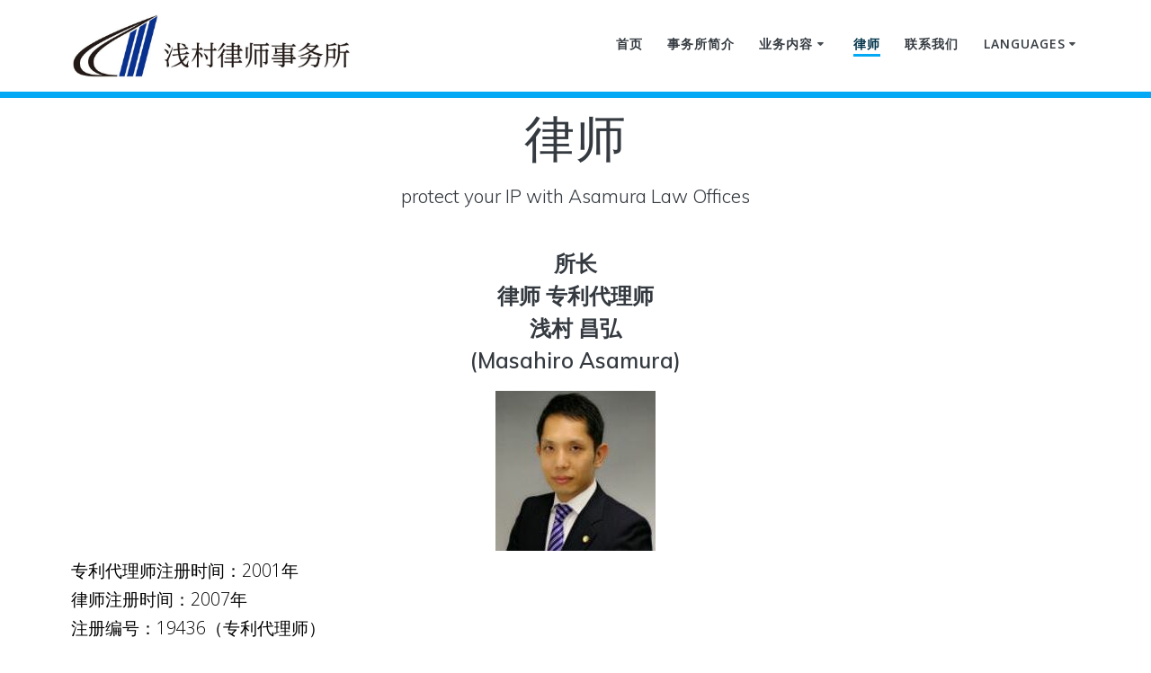

--- FILE ---
content_type: text/html; charset=UTF-8
request_url: https://www.asamuralaw.jp/cn/lawyers/
body_size: 21779
content:
<!DOCTYPE html>
<html lang="ja">
<head>
    <meta charset="UTF-8">
    <meta name="viewport" content="width=device-width, initial-scale=1">
    <link rel="profile" href="https://gmpg.org/xfn/11">

	    <script>
        (function (exports, d) {
            var _isReady = false,
                _event,
                _fns = [];

            function onReady(event) {
                d.removeEventListener("DOMContentLoaded", onReady);
                _isReady = true;
                _event = event;
                _fns.forEach(function (_fn) {
                    var fn = _fn[0],
                        context = _fn[1];
                    fn.call(context || exports, window.jQuery);
                });
            }

            function onReadyIe(event) {
                if (d.readyState === "complete") {
                    d.detachEvent("onreadystatechange", onReadyIe);
                    _isReady = true;
                    _event = event;
                    _fns.forEach(function (_fn) {
                        var fn = _fn[0],
                            context = _fn[1];
                        fn.call(context || exports, event);
                    });
                }
            }

            d.addEventListener && d.addEventListener("DOMContentLoaded", onReady) ||
            d.attachEvent && d.attachEvent("onreadystatechange", onReadyIe);

            function domReady(fn, context) {
                if (_isReady) {
                    fn.call(context, _event);
                }

                _fns.push([fn, context]);
            }

            exports.mesmerizeDomReady = domReady;
        })(window, document);
    </script>
	<title>律师 &#8211; ASAMURA LAW OFFICES</title>
<meta name='robots' content='max-image-preview:large' />
<link rel='dns-prefetch' href='//fonts.googleapis.com' />
<link rel='dns-prefetch' href='//s.w.org' />
<link rel="alternate" type="application/rss+xml" title="ASAMURA LAW OFFICES &raquo; フィード" href="https://www.asamuralaw.jp/cn/feed/" />
<link rel="alternate" type="application/rss+xml" title="ASAMURA LAW OFFICES &raquo; コメントフィード" href="https://www.asamuralaw.jp/cn/comments/feed/" />
<script type="text/javascript">
window._wpemojiSettings = {"baseUrl":"https:\/\/s.w.org\/images\/core\/emoji\/14.0.0\/72x72\/","ext":".png","svgUrl":"https:\/\/s.w.org\/images\/core\/emoji\/14.0.0\/svg\/","svgExt":".svg","source":{"concatemoji":"https:\/\/www.asamuralaw.jp\/cn\/wp-includes\/js\/wp-emoji-release.min.js?ver=6.0.11"}};
/*! This file is auto-generated */
!function(e,a,t){var n,r,o,i=a.createElement("canvas"),p=i.getContext&&i.getContext("2d");function s(e,t){var a=String.fromCharCode,e=(p.clearRect(0,0,i.width,i.height),p.fillText(a.apply(this,e),0,0),i.toDataURL());return p.clearRect(0,0,i.width,i.height),p.fillText(a.apply(this,t),0,0),e===i.toDataURL()}function c(e){var t=a.createElement("script");t.src=e,t.defer=t.type="text/javascript",a.getElementsByTagName("head")[0].appendChild(t)}for(o=Array("flag","emoji"),t.supports={everything:!0,everythingExceptFlag:!0},r=0;r<o.length;r++)t.supports[o[r]]=function(e){if(!p||!p.fillText)return!1;switch(p.textBaseline="top",p.font="600 32px Arial",e){case"flag":return s([127987,65039,8205,9895,65039],[127987,65039,8203,9895,65039])?!1:!s([55356,56826,55356,56819],[55356,56826,8203,55356,56819])&&!s([55356,57332,56128,56423,56128,56418,56128,56421,56128,56430,56128,56423,56128,56447],[55356,57332,8203,56128,56423,8203,56128,56418,8203,56128,56421,8203,56128,56430,8203,56128,56423,8203,56128,56447]);case"emoji":return!s([129777,127995,8205,129778,127999],[129777,127995,8203,129778,127999])}return!1}(o[r]),t.supports.everything=t.supports.everything&&t.supports[o[r]],"flag"!==o[r]&&(t.supports.everythingExceptFlag=t.supports.everythingExceptFlag&&t.supports[o[r]]);t.supports.everythingExceptFlag=t.supports.everythingExceptFlag&&!t.supports.flag,t.DOMReady=!1,t.readyCallback=function(){t.DOMReady=!0},t.supports.everything||(n=function(){t.readyCallback()},a.addEventListener?(a.addEventListener("DOMContentLoaded",n,!1),e.addEventListener("load",n,!1)):(e.attachEvent("onload",n),a.attachEvent("onreadystatechange",function(){"complete"===a.readyState&&t.readyCallback()})),(e=t.source||{}).concatemoji?c(e.concatemoji):e.wpemoji&&e.twemoji&&(c(e.twemoji),c(e.wpemoji)))}(window,document,window._wpemojiSettings);
</script>
<style type="text/css">
img.wp-smiley,
img.emoji {
	display: inline !important;
	border: none !important;
	box-shadow: none !important;
	height: 1em !important;
	width: 1em !important;
	margin: 0 0.07em !important;
	vertical-align: -0.1em !important;
	background: none !important;
	padding: 0 !important;
}
</style>
	<link rel='stylesheet' id='companion-bundle-css'  href="" data-href='https://www.asamuralaw.jp/cn/wp-content/plugins/mesmerize-companion/theme-data/mesmerize/assets/css/companion.bundle.min.css?ver=1.6.168' type='text/css' media='all' />
<link rel='stylesheet' id='wp-block-library-css'  href='https://www.asamuralaw.jp/cn/wp-includes/css/dist/block-library/style.min.css?ver=6.0.11' type='text/css' media='all' />
<style id='global-styles-inline-css' type='text/css'>
body{--wp--preset--color--black: #000000;--wp--preset--color--cyan-bluish-gray: #abb8c3;--wp--preset--color--white: #ffffff;--wp--preset--color--pale-pink: #f78da7;--wp--preset--color--vivid-red: #cf2e2e;--wp--preset--color--luminous-vivid-orange: #ff6900;--wp--preset--color--luminous-vivid-amber: #fcb900;--wp--preset--color--light-green-cyan: #7bdcb5;--wp--preset--color--vivid-green-cyan: #00d084;--wp--preset--color--pale-cyan-blue: #8ed1fc;--wp--preset--color--vivid-cyan-blue: #0693e3;--wp--preset--color--vivid-purple: #9b51e0;--wp--preset--gradient--vivid-cyan-blue-to-vivid-purple: linear-gradient(135deg,rgba(6,147,227,1) 0%,rgb(155,81,224) 100%);--wp--preset--gradient--light-green-cyan-to-vivid-green-cyan: linear-gradient(135deg,rgb(122,220,180) 0%,rgb(0,208,130) 100%);--wp--preset--gradient--luminous-vivid-amber-to-luminous-vivid-orange: linear-gradient(135deg,rgba(252,185,0,1) 0%,rgba(255,105,0,1) 100%);--wp--preset--gradient--luminous-vivid-orange-to-vivid-red: linear-gradient(135deg,rgba(255,105,0,1) 0%,rgb(207,46,46) 100%);--wp--preset--gradient--very-light-gray-to-cyan-bluish-gray: linear-gradient(135deg,rgb(238,238,238) 0%,rgb(169,184,195) 100%);--wp--preset--gradient--cool-to-warm-spectrum: linear-gradient(135deg,rgb(74,234,220) 0%,rgb(151,120,209) 20%,rgb(207,42,186) 40%,rgb(238,44,130) 60%,rgb(251,105,98) 80%,rgb(254,248,76) 100%);--wp--preset--gradient--blush-light-purple: linear-gradient(135deg,rgb(255,206,236) 0%,rgb(152,150,240) 100%);--wp--preset--gradient--blush-bordeaux: linear-gradient(135deg,rgb(254,205,165) 0%,rgb(254,45,45) 50%,rgb(107,0,62) 100%);--wp--preset--gradient--luminous-dusk: linear-gradient(135deg,rgb(255,203,112) 0%,rgb(199,81,192) 50%,rgb(65,88,208) 100%);--wp--preset--gradient--pale-ocean: linear-gradient(135deg,rgb(255,245,203) 0%,rgb(182,227,212) 50%,rgb(51,167,181) 100%);--wp--preset--gradient--electric-grass: linear-gradient(135deg,rgb(202,248,128) 0%,rgb(113,206,126) 100%);--wp--preset--gradient--midnight: linear-gradient(135deg,rgb(2,3,129) 0%,rgb(40,116,252) 100%);--wp--preset--duotone--dark-grayscale: url('#wp-duotone-dark-grayscale');--wp--preset--duotone--grayscale: url('#wp-duotone-grayscale');--wp--preset--duotone--purple-yellow: url('#wp-duotone-purple-yellow');--wp--preset--duotone--blue-red: url('#wp-duotone-blue-red');--wp--preset--duotone--midnight: url('#wp-duotone-midnight');--wp--preset--duotone--magenta-yellow: url('#wp-duotone-magenta-yellow');--wp--preset--duotone--purple-green: url('#wp-duotone-purple-green');--wp--preset--duotone--blue-orange: url('#wp-duotone-blue-orange');--wp--preset--font-size--small: 13px;--wp--preset--font-size--medium: 20px;--wp--preset--font-size--large: 36px;--wp--preset--font-size--x-large: 42px;}.has-black-color{color: var(--wp--preset--color--black) !important;}.has-cyan-bluish-gray-color{color: var(--wp--preset--color--cyan-bluish-gray) !important;}.has-white-color{color: var(--wp--preset--color--white) !important;}.has-pale-pink-color{color: var(--wp--preset--color--pale-pink) !important;}.has-vivid-red-color{color: var(--wp--preset--color--vivid-red) !important;}.has-luminous-vivid-orange-color{color: var(--wp--preset--color--luminous-vivid-orange) !important;}.has-luminous-vivid-amber-color{color: var(--wp--preset--color--luminous-vivid-amber) !important;}.has-light-green-cyan-color{color: var(--wp--preset--color--light-green-cyan) !important;}.has-vivid-green-cyan-color{color: var(--wp--preset--color--vivid-green-cyan) !important;}.has-pale-cyan-blue-color{color: var(--wp--preset--color--pale-cyan-blue) !important;}.has-vivid-cyan-blue-color{color: var(--wp--preset--color--vivid-cyan-blue) !important;}.has-vivid-purple-color{color: var(--wp--preset--color--vivid-purple) !important;}.has-black-background-color{background-color: var(--wp--preset--color--black) !important;}.has-cyan-bluish-gray-background-color{background-color: var(--wp--preset--color--cyan-bluish-gray) !important;}.has-white-background-color{background-color: var(--wp--preset--color--white) !important;}.has-pale-pink-background-color{background-color: var(--wp--preset--color--pale-pink) !important;}.has-vivid-red-background-color{background-color: var(--wp--preset--color--vivid-red) !important;}.has-luminous-vivid-orange-background-color{background-color: var(--wp--preset--color--luminous-vivid-orange) !important;}.has-luminous-vivid-amber-background-color{background-color: var(--wp--preset--color--luminous-vivid-amber) !important;}.has-light-green-cyan-background-color{background-color: var(--wp--preset--color--light-green-cyan) !important;}.has-vivid-green-cyan-background-color{background-color: var(--wp--preset--color--vivid-green-cyan) !important;}.has-pale-cyan-blue-background-color{background-color: var(--wp--preset--color--pale-cyan-blue) !important;}.has-vivid-cyan-blue-background-color{background-color: var(--wp--preset--color--vivid-cyan-blue) !important;}.has-vivid-purple-background-color{background-color: var(--wp--preset--color--vivid-purple) !important;}.has-black-border-color{border-color: var(--wp--preset--color--black) !important;}.has-cyan-bluish-gray-border-color{border-color: var(--wp--preset--color--cyan-bluish-gray) !important;}.has-white-border-color{border-color: var(--wp--preset--color--white) !important;}.has-pale-pink-border-color{border-color: var(--wp--preset--color--pale-pink) !important;}.has-vivid-red-border-color{border-color: var(--wp--preset--color--vivid-red) !important;}.has-luminous-vivid-orange-border-color{border-color: var(--wp--preset--color--luminous-vivid-orange) !important;}.has-luminous-vivid-amber-border-color{border-color: var(--wp--preset--color--luminous-vivid-amber) !important;}.has-light-green-cyan-border-color{border-color: var(--wp--preset--color--light-green-cyan) !important;}.has-vivid-green-cyan-border-color{border-color: var(--wp--preset--color--vivid-green-cyan) !important;}.has-pale-cyan-blue-border-color{border-color: var(--wp--preset--color--pale-cyan-blue) !important;}.has-vivid-cyan-blue-border-color{border-color: var(--wp--preset--color--vivid-cyan-blue) !important;}.has-vivid-purple-border-color{border-color: var(--wp--preset--color--vivid-purple) !important;}.has-vivid-cyan-blue-to-vivid-purple-gradient-background{background: var(--wp--preset--gradient--vivid-cyan-blue-to-vivid-purple) !important;}.has-light-green-cyan-to-vivid-green-cyan-gradient-background{background: var(--wp--preset--gradient--light-green-cyan-to-vivid-green-cyan) !important;}.has-luminous-vivid-amber-to-luminous-vivid-orange-gradient-background{background: var(--wp--preset--gradient--luminous-vivid-amber-to-luminous-vivid-orange) !important;}.has-luminous-vivid-orange-to-vivid-red-gradient-background{background: var(--wp--preset--gradient--luminous-vivid-orange-to-vivid-red) !important;}.has-very-light-gray-to-cyan-bluish-gray-gradient-background{background: var(--wp--preset--gradient--very-light-gray-to-cyan-bluish-gray) !important;}.has-cool-to-warm-spectrum-gradient-background{background: var(--wp--preset--gradient--cool-to-warm-spectrum) !important;}.has-blush-light-purple-gradient-background{background: var(--wp--preset--gradient--blush-light-purple) !important;}.has-blush-bordeaux-gradient-background{background: var(--wp--preset--gradient--blush-bordeaux) !important;}.has-luminous-dusk-gradient-background{background: var(--wp--preset--gradient--luminous-dusk) !important;}.has-pale-ocean-gradient-background{background: var(--wp--preset--gradient--pale-ocean) !important;}.has-electric-grass-gradient-background{background: var(--wp--preset--gradient--electric-grass) !important;}.has-midnight-gradient-background{background: var(--wp--preset--gradient--midnight) !important;}.has-small-font-size{font-size: var(--wp--preset--font-size--small) !important;}.has-medium-font-size{font-size: var(--wp--preset--font-size--medium) !important;}.has-large-font-size{font-size: var(--wp--preset--font-size--large) !important;}.has-x-large-font-size{font-size: var(--wp--preset--font-size--x-large) !important;}
</style>
<link rel='stylesheet' id='contact-form-7-css'  href='https://www.asamuralaw.jp/cn/wp-content/plugins/contact-form-7/includes/css/styles.css?ver=5.3.1' type='text/css' media='all' />
<link rel='stylesheet' id='mesmerize-style-css'  href='https://www.asamuralaw.jp/cn/wp-content/themes/mesmerize-pro/style.min.css?ver=1.6.153' type='text/css' media='all' />
<style id='mesmerize-style-inline-css' type='text/css'>
img.logo.dark, img.custom-logo{width:auto;max-height:70px !important;}
/** cached kirki style */.footer .footer-content{background-color:#FFF;border-top-color:rgb(255,152,0);border-top-width:9px;border-top-style:solid;}.footer h1, .footer h2, .footer h3, .footer h4, .footer h5, .footer h6{color:#262D3F!important;}.footer p, .footer{color:#989898;}.footer a{color:#9B9B9B;}.footer a:hover{color:#03A9F4;}.footer a .fa, .footer .fa{color:#3F464C;}.footer a:hover .fa{color:#3f464c;}body{font-family:"Open Sans", Helvetica, Arial, sans-serif;color:#6B7C93;}body h1{font-family:Muli, Helvetica, Arial, sans-serif;font-weight:600;font-size:2.625rem;line-height:4rem;letter-spacing:normal;color:#3C424F;}body h2{font-family:Muli, Helvetica, Arial, sans-serif;font-weight:600;font-size:2.188rem;line-height:3rem;letter-spacing:normal;text-transform:none;color:#3C424F;}body h3{font-family:Muli, Helvetica, Arial, sans-serif;font-weight:600;font-size:1.313rem;line-height:2.25rem;letter-spacing:normal;text-transform:none;color:#3C424F;}body h4{font-family:Muli, Helvetica, Arial, sans-serif;font-weight:600;font-size:0.963rem;line-height:1.75rem;letter-spacing:0.0625rem;text-transform:none;color:#3C424F;}body h5{font-family:Muli, Helvetica, Arial, sans-serif;font-weight:800;font-size:0.875rem;line-height:1.5rem;letter-spacing:2px;text-transform:none;color:#3C424F;}body h6{font-family:Muli, Helvetica, Arial, sans-serif;font-weight:800;font-size:0.766rem;line-height:1.375rem;letter-spacing:0.1875rem;color:#3C424F;}.header.color-overlay:after{filter:invert(0%) ;}.header-homepage p.header-subtitle2{margin-top:0;margin-bottom:20px;font-family:Roboto, Helvetica, Arial, sans-serif;font-weight:300;font-size:1.4em;line-height:130%;letter-spacing:0px;text-transform:none;color:#ffffff;background:rgba(0,0,0,0);padding-top:0px;padding-bottom:0px;padding-left:0px;padding-right:0px;-webkit-border-radius:0px;-moz-border-radius:0px;border-radius:0px;}.header-homepage h1.hero-title{font-family:Muli, Helvetica, Arial, sans-serif;font-weight:300;font-style:normal;font-size:3.3em;line-height:114%;letter-spacing:0.9px;text-transform:none;color:#FFFFFF;}.header-homepage .hero-title{margin-top:50px;margin-bottom:20px;background:rgba(0,0,0,0);padding-top:0px;padding-bottom:0px;padding-left:0px;padding-right:0px;-webkit-border-radius:0px;-moz-border-radius:0px;border-radius:0px;}.header-homepage p.header-subtitle{margin-top:100px;margin-bottom:0px;font-family:Muli, Helvetica, Arial, sans-serif;font-weight:300;font-size:1.3em;line-height:130%;letter-spacing:0px;text-transform:none;color:#ffffff;background:rgba(0,0,0,0);padding-top:0px;padding-bottom:0px;padding-left:0px;padding-right:0px;-webkit-border-radius:0px;-moz-border-radius:0px;border-radius:0px;}.header-buttons-wrapper{background:rgba(0,0,0,0);padding-top:0px;padding-bottom:0px;padding-left:0px;padding-right:0px;-webkit-border-radius:0px;-moz-border-radius:0px;border-radius:0px;}.header-homepage .header-description-row{padding-top:0%;padding-bottom:10%;}.inner-header-description{padding-top:1%;padding-bottom:1%;}.inner-header-description .header-subtitle{font-family:Muli, Helvetica, Arial, sans-serif;font-weight:300;font-style:normal;font-size:1.3em;line-height:130%;letter-spacing:0px;text-transform:none;color:#343A40;}.inner-header-description h1.hero-title{font-family:Muli, Helvetica, Arial, sans-serif;font-weight:300;font-style:normal;font-size:3.5em;line-height:114%;letter-spacing:0.9px;text-transform:none;color:#343A40;}.header-top-bar .header-top-bar-area.area-left span{color:#FFFFFF;}.header-top-bar .header-top-bar-area.area-left i.fa{color:#999;}.header-top-bar .header-top-bar-area.area-left .top-bar-social-icons i{color:#fff;}.header-top-bar .header-top-bar-area.area-left .top-bar-social-icons i:hover{color:#fff;}.header-top-bar .header-top-bar-area.area-left .top-bar-menu > li > a{color:#fff;}.header-top-bar .header-top-bar-area.area-left .top-bar-menu > li > a:hover{color:#fff!important;}.header-top-bar .header-top-bar-area.area-left .top-bar-menu > li > a:visited{color:#fff;}.header-top-bar .header-top-bar-area.area-left span.top-bar-text{color:#fff;}.header-top-bar .header-top-bar-area.area-right span{color:#FFFFFF;}.header-top-bar .header-top-bar-area.area-right i.fa{color:#999;}.header-top-bar .header-top-bar-area.area-right .top-bar-social-icons i{color:#fff;}.header-top-bar .header-top-bar-area.area-right .top-bar-social-icons i:hover{color:#fff;}.header-top-bar .header-top-bar-area.area-right .top-bar-menu > li > a{color:#fff;}.header-top-bar .header-top-bar-area.area-right .top-bar-menu > li > a:hover{color:#fff!important;}.header-top-bar .header-top-bar-area.area-right .top-bar-menu > li > a:visited{color:#fff;}.header-top-bar .header-top-bar-area.area-right span.top-bar-text{color:#fff;}.mesmerize-front-page .navigation-bar.bordered{border-bottom-color:rgb(3,169,244);border-bottom-width:7px;border-bottom-style:solid;}.mesmerize-inner-page .navigation-bar.bordered{border-bottom-color:rgb(3,169,244);border-bottom-width:7px;border-bottom-style:solid;}.mesmerize-inner-page .navigation-bar.coloured-nav:not(.fixto-fixed){background-color:rgb(255,255,255)!important;}.mesmerize-inner-page .fixto-fixed .main_menu_col, .mesmerize-inner-page .fixto-fixed .main-menu{justify-content:flex-end!important;}.mesmerize-inner-page .navigation-bar.fixto-fixed{background-color:rgba(255, 255, 255, 1)!important;}.mesmerize-inner-page #main_menu > li > a{font-family:"Open Sans", Helvetica, Arial, sans-serif;font-weight:600;font-style:normal;font-size:14px;line-height:160%;letter-spacing:1px;text-transform:uppercase;}.mesmerize-front-page .navigation-bar.coloured-nav:not(.fixto-fixed){background-color:rgb(255,255,255)!important;}.mesmerize-front-page .fixto-fixed .main_menu_col, .mesmerize-front-page .fixto-fixed .main-menu{justify-content:flex-end!important;}.mesmerize-front-page .navigation-bar.fixto-fixed{background-color:rgba(255, 255, 255, 1)!important;}.mesmerize-front-page #main_menu > li > a{font-family:"Open Sans", Helvetica, Arial, sans-serif;font-weight:600;font-style:normal;font-size:14px;line-height:160%;letter-spacing:1px;text-transform:uppercase;}.mesmerize-front-page #main_menu > li li > a{font-family:"Open Sans", Helvetica, Arial, sans-serif;font-weight:600;font-style:normal;font-size:0.875rem;line-height:120%;letter-spacing:0px;text-transform:none;}.mesmerize-front-page .header-nav-area .social-icons a{color:#FFFFFF!important;}.mesmerize-front-page .fixto-fixed .header-nav-area .social-icons a{color:#000000!important;}.mesmerize-front-page  .nav-search.widget_search *{color:#FFFFFF;}.mesmerize-front-page  .nav-search.widget_search input{border-color:#FFFFFF;}.mesmerize-front-page  .nav-search.widget_search input::-webkit-input-placeholder{color:#FFFFFF;}.mesmerize-front-page  .nav-search.widget_search input:-ms-input-placeholder{color:#FFFFFF;}.mesmerize-front-page  .nav-search.widget_search input:-moz-placeholder{color:#FFFFFF;}.mesmerize-front-page .fixto-fixed  .nav-search.widget_search *{color:#000000;}.mesmerize-front-page .fixto-fixed  .nav-search.widget_search input{border-color:#000000;}.mesmerize-front-page .fixto-fixed  .nav-search.widget_search input::-webkit-input-placeholder{color:#000000;}.mesmerize-front-page .fixto-fixed  .nav-search.widget_search input:-ms-input-placeholder{color:#000000;}.mesmerize-front-page .fixto-fixed  .nav-search.widget_search input:-moz-placeholder{color:#000000;}.mesmerize-inner-page .inner_header-nav-area .social-icons a{color:#FFFFFF!important;}.mesmerize-inner-page .fixto-fixed .inner_header-nav-area .social-icons a{color:#000000!important;}.mesmerize-inner-page .nav-search.widget_search *{color:#FFFFFF;}.mesmerize-inner-page .nav-search.widget_search input{border-color:#FFFFFF;}.mesmerize-inner-page .nav-search.widget_search input::-webkit-input-placeholder{color:#FFFFFF;}.mesmerize-inner-page .nav-search.widget_search input:-ms-input-placeholder{color:#FFFFFF;}.mesmerize-inner-page .nav-search.widget_search input:-moz-placeholder{color:#FFFFFF;}.mesmerize-inner-page .fixto-fixed .nav-search.widget_search *{color:#000000;}.mesmerize-inner-page .fixto-fixed .nav-search.widget_search input{border-color:#000000;}.mesmerize-inner-page .fixto-fixed .nav-search.widget_search input::-webkit-input-placeholder{color:#000000;}.mesmerize-inner-page .fixto-fixed .nav-search.widget_search input:-ms-input-placeholder{color:#000000;}.mesmerize-inner-page .fixto-fixed .nav-search.widget_search input:-moz-placeholder{color:#000000;}[data-component="offcanvas"] i.fa{color:#fff!important;}[data-component="offcanvas"] .bubble{background-color:#fff!important;}.fixto-fixed [data-component="offcanvas"] i.fa{color:#000000!important;}.fixto-fixed [data-component="offcanvas"] .bubble{background-color:#000000!important;}#offcanvas-wrapper{background-color:#222B34!important;}html.has-offscreen body:after{background-color:rgba(34, 43, 52, 0.7)!important;}#offcanvas-wrapper *:not(.arrow){color:#ffffff!important;}#offcanvas_menu li.open, #offcanvas_menu li.current-menu-item, #offcanvas_menu li.current-menu-item > a, #offcanvas_menu li.current_page_item, #offcanvas_menu li.current_page_item > a{background-color:#FFFFFF;}#offcanvas_menu li.open > a, #offcanvas_menu li.open > a > i, #offcanvas_menu li.current-menu-item > a, #offcanvas_menu li.current_page_item > a{color:#2395F6!important;}#offcanvas_menu li.open > a, #offcanvas_menu li.current-menu-item > a, #offcanvas_menu li.current_page_item > a{border-left-color:#2395F6!important;}#offcanvas_menu li > ul{background-color:#686B77;}#offcanvas_menu li > a{font-family:"Open Sans", Helvetica, Arial, sans-serif;font-weight:400;font-size:0.875rem;line-height:100%;letter-spacing:0px;text-transform:none;}.navigation-bar.homepage.coloured-nav a.text-logo,.navigation-bar.homepage.coloured-nav #main_menu li.logo > a.text-logo,.navigation-bar.homepage.coloured-nav #main_menu li.logo > a.text-logo:hover{color:#4a4a4a;font-family:inherit;font-weight:600;font-size:1.6rem;line-height:100%;letter-spacing:0px;text-transform:uppercase;}.navigation-bar.homepage.fixto-fixed a.text-logo,.navigation-bar.homepage.fixto-fixed .dark-logo a.text-logo{color:#4a4a4a!important;}.navigation-bar:not(.homepage) a.text-logo,.navigation-bar:not(.homepage) #main_menu li.logo > a.text-logo,.navigation-bar:not(.homepage) #main_menu li.logo > a.text-logo:hover,.navigation-bar:not(.homepage) a.text-logo,.navigation-bar:not(.homepage) #main_menu li.logo > a.text-logo,.navigation-bar:not(.homepage) #main_menu li.logo > a.text-logo:hover{color:#1F1F1F;font-family:inherit;font-weight:600;font-size:1.6rem;line-height:100%;letter-spacing:0px;text-transform:uppercase;}.navigation-bar.fixto-fixed:not(.homepage) a.text-logo,.navigation-bar.fixto-fixed:not(.homepage) .dark-logo a.text-logo, .navigation-bar.alternate:not(.homepage) a.text-logo, .navigation-bar.alternate:not(.homepage) .dark-logo a.text-logo{color:#4a4a4a!important;}.slide-progress{background:rgba(3, 169, 244, 0.5);height:5px;}.header-slider-navigation.separated .owl-nav .owl-next,.header-slider-navigation.separated .owl-nav .owl-prev{margin-left:40px;margin-right:40px;}.header-slider-navigation .owl-nav .owl-next,.header-slider-navigation .owl-nav .owl-prev{padding:0px;background:rgba(0, 0, 0, 0);}.header-slider-navigation .owl-nav .owl-next i,.header-slider-navigation .owl-nav .owl-prev i{font-size:50px;width:50px;height:50px;color:#ffffff;}.header-slider-navigation .owl-nav .owl-next:hover,.header-slider-navigation .owl-nav .owl-prev:hover{background:rgba(0, 0, 0, 0);}.header-slider-navigation .owl-dots{margin-bottom:0px;margin-top:0px;}.header-slider-navigation .owl-dots .owl-dot span{background:rgba(255,255,255,0.3);}.header-slider-navigation .owl-dots .owl-dot.active span,.header-slider-navigation .owl-dots .owl-dot:hover span{background:#ffffff;}.header-slider-navigation .owl-dots .owl-dot{margin:0px 7px;}@media (min-width: 767px){.footer .footer-content{padding-top:30px;padding-bottom:30px;}}@media (max-width: 1023px){body{font-size:calc( 16px * 0.875 );}}@media (min-width: 1024px){body{font-size:16px;}}@media only screen and (min-width: 768px){body h1{font-size:3rem;}body h2{font-size:2.5rem;}body h3{font-size:1.5rem;}body h4{font-size:1.1rem;}body h5{font-size:1rem;}body h6{font-size:0.875rem;}.header-homepage p.header-subtitle2{font-size:1.4em;}.header-homepage h1.hero-title{font-size:1.5rem;}.header-homepage p.header-subtitle{font-size:1.3em;}.header-content .align-holder{width:85%!important;}.inner-header-description{text-align:center!important;}.inner-header-description .header-subtitle{font-size:1.3em;}.inner-header-description h1.hero-title{font-size:3.5em;}}@media screen and (min-width: 768px){.header-homepage{background-position:center center;}}@media screen and (max-width:767px){.header-homepage .header-description-row{padding-top:10%;padding-bottom:10%;}}
</style>
<link rel='stylesheet' id='mesmerize-fonts-css'  href="" data-href='https://fonts.googleapis.com/css?family=Open+Sans%3A300%2C400%2C600%2C700%7CMuli%3A300%2C300italic%2C400%2C400italic%2C600%2C600italic%2C700%2C700italic%2C900%2C900italic%7CPlayfair+Display%3A400%2C400italic%2C700%2C700italic&#038;subset=latin%2Clatin-ext&#038;display=swap' type='text/css' media='all' />
<link rel='stylesheet' id='tablepress-default-css'  href='https://www.asamuralaw.jp/cn/wp-content/plugins/tablepress/css/default.min.css?ver=1.12' type='text/css' media='all' />
<link rel='stylesheet' id='mesmerize-style-bundle-css'  href='https://www.asamuralaw.jp/cn/wp-content/themes/mesmerize-pro/pro/assets/css/theme.bundle.min.css?ver=1.6.153' type='text/css' media='all' />
<script type='text/javascript' src='https://www.asamuralaw.jp/cn/wp-includes/js/jquery/jquery.min.js?ver=3.6.0' id='jquery-core-js'></script>
<script type='text/javascript' src='https://www.asamuralaw.jp/cn/wp-includes/js/jquery/jquery-migrate.min.js?ver=3.3.2' id='jquery-migrate-js'></script>
<script type='text/javascript' id='jquery-js-after'>
    
        (function () {
            function setHeaderTopSpacing() {

                setTimeout(function() {
                  var headerTop = document.querySelector('.header-top');
                  var headers = document.querySelectorAll('.header-wrapper .header,.header-wrapper .header-homepage');

                  for (var i = 0; i < headers.length; i++) {
                      var item = headers[i];
                      item.style.paddingTop = headerTop.getBoundingClientRect().height + "px";
                  }

                    var languageSwitcher = document.querySelector('.mesmerize-language-switcher');

                    if(languageSwitcher){
                        languageSwitcher.style.top = "calc( " +  headerTop.getBoundingClientRect().height + "px + 1rem)" ;
                    }
                    
                }, 100);

             
            }

            window.addEventListener('resize', setHeaderTopSpacing);
            window.mesmerizeSetHeaderTopSpacing = setHeaderTopSpacing
            mesmerizeDomReady(setHeaderTopSpacing);
        })();
    
    
</script>
<link rel="https://api.w.org/" href="https://www.asamuralaw.jp/cn/wp-json/" /><link rel="alternate" type="application/json" href="https://www.asamuralaw.jp/cn/wp-json/wp/v2/pages/11" /><link rel="EditURI" type="application/rsd+xml" title="RSD" href="https://www.asamuralaw.jp/cn/xmlrpc.php?rsd" />
<link rel="wlwmanifest" type="application/wlwmanifest+xml" href="https://www.asamuralaw.jp/cn/wp-includes/wlwmanifest.xml" /> 
<meta name="generator" content="WordPress 6.0.11" />
<link rel="canonical" href="https://www.asamuralaw.jp/cn/lawyers/" />
<link rel='shortlink' href='https://www.asamuralaw.jp/cn/?p=11' />
<link rel="alternate" type="application/json+oembed" href="https://www.asamuralaw.jp/cn/wp-json/oembed/1.0/embed?url=https%3A%2F%2Fwww.asamuralaw.jp%2Fcn%2Flawyers%2F" />
<link rel="alternate" type="text/xml+oembed" href="https://www.asamuralaw.jp/cn/wp-json/oembed/1.0/embed?url=https%3A%2F%2Fwww.asamuralaw.jp%2Fcn%2Flawyers%2F&#038;format=xml" />
        <style type="text/css" data-name="extend-themes-custom-fonts">
                    </style>
            <script type="text/javascript" data-name="async-styles">
        (function () {
            var links = document.querySelectorAll('link[data-href]');
            for (var i = 0; i < links.length; i++) {
                var item = links[i];
                item.href = item.getAttribute('data-href')
            }
        })();
    </script>
	<style data-prefix="inner_header" data-name="menu-variant-style">
/** cached menu style */.mesmerize-inner-page ul.dropdown-menu > li {  color: #343A40; } .mesmerize-inner-page .fixto-fixed ul.dropdown-menu > li {  color: #000; }  .mesmerize-inner-page ul.dropdown-menu.active-line-bottom > li > a, .mesmerize-inner-page ul.dropdown-menu.active-line-bottom > li > a, ul.dropdown-menu.default > li > a, .mesmerize-inner-page ul.dropdown-menu.default > li > a {   border-bottom: 3px solid transparent; } .mesmerize-inner-page ul.dropdown-menu.active-line-bottom > .current_page_item > a, .mesmerize-inner-page ul.dropdown-menu.active-line-bottom > .current-menu-item > a, ul.dropdown-menu.default > .current_page_item > a, .mesmerize-inner-page ul.dropdown-menu.default > .current-menu-item > a {  border-bottom-color: #03a9f4; } .mesmerize-inner-page ul.dropdown-menu.active-line-bottom > li:not(.current-menu-item):not(.current_page_item):hover > a, .mesmerize-inner-page ul.dropdown-menu.active-line-bottom > li:not(.current-menu-item):not(.current_page_item).hover > a, ul.dropdown-menu.default > li:not(.current-menu-item):not(.current_page_item):hover > a, .mesmerize-inner-page ul.dropdown-menu.default > li:not(.current-menu-item):not(.current_page_item).hover > a {  color: #8C239F; } .mesmerize-inner-page .fixto-fixed ul.dropdown-menu.active-line-bottom > .current_page_item > a, .mesmerize-inner-page .fixto-fixed ul.dropdown-menu.active-line-bottom > .current-menu-item > a, .mesmerize-inner-page .fixto-fixed ul.dropdown-menu.default > .current_page_item > a, .mesmerize-inner-page .fixto-fixed ul.dropdown-menu.default > .current-menu-item > a {  border-bottom-color: #03a9f4; } .mesmerize-inner-page .fixto-fixed ul.dropdown-menu.active-line-bottom > li:not(.current-menu-item):not(.current_page_item):hover > a, .mesmerize-inner-page .fixto-fixed ul.dropdown-menu.active-line-bottom > li:not(.current-menu-item):not(.current_page_item).hover > a, .mesmerize-inner-page .fixto-fixed ul.dropdown-menu.default > li:not(.current-menu-item):not(.current_page_item):hover > a, .mesmerize-inner-page .fixto-fixed ul.dropdown-menu.default > li:not(.current-menu-item):not(.current_page_item).hover > a {  color: #03a9f4; }  .mesmerize-inner-page ul.dropdown-menu.active-line-bottom > .current_page_item > a, .mesmerize-inner-page ul.dropdown-menu.active-line-bottom > .current-menu-item > a {  color: #02344A; } .mesmerize-inner-page .fixto-fixed ul.dropdown-menu.active-line-bottom > .current_page_item > a, .mesmerize-inner-page .fixto-fixed ul.dropdown-menu.active-line-bottom > .current-menu-item > a {  color: #000; } .mesmerize-inner-page ul.dropdown-menu ul {  background-color: #fff; }  .mesmerize-inner-page ul.dropdown-menu ul li {  color: #6b7c93; } .mesmerize-inner-page ul.dropdown-menu ul li.hover, .mesmerize-inner-page ul.dropdown-menu ul li:hover {  background-color: #f8f8f8;  color: #000; }</style>
<style data-name="menu-align">
.mesmerize-inner-page .main-menu, .mesmerize-inner-page .main_menu_col {justify-content:flex-end;}</style>
<style type="text/css">.recentcomments a{display:inline !important;padding:0 !important;margin:0 !important;}</style><link rel="icon" href="https://www.asamuralaw.jp/cn/../images/sites/3/2022/09/Asamura-logomark-rgb300dpi-300-150x150.jpg" sizes="32x32" />
<link rel="icon" href="https://www.asamuralaw.jp/cn/../images/sites/3/2022/09/Asamura-logomark-rgb300dpi-300.jpg" sizes="192x192" />
<link rel="apple-touch-icon" href="https://www.asamuralaw.jp/cn/../images/sites/3/2022/09/Asamura-logomark-rgb300dpi-300.jpg" />
<meta name="msapplication-TileImage" content="https://www.asamuralaw.jp/cn/../images/sites/3/2022/09/Asamura-logomark-rgb300dpi-300.jpg" />
	<style id="page-content-custom-styles">
		[data-id=cta--2][data-section-ov]:before{
	background-color:rgba(0, 0, 0, 0);

}[data-id="cta--2"]{
	padding-top:00px;
	padding-bottom:00px;

}[data-id=cta--4][data-section-ov]:before{
	background-color:rgb(255, 255, 255);

}[data-id=cta--6][data-section-ov]:before{
	background-color:rgba(0, 0, 0, 0);

}[data-id="cta--4"]{
	padding-top:0px;
	padding-bottom:0px;

}[data-id="cta--6"]{
	padding-top:0px;
	padding-bottom:0px;

}[data-id=cta--7][data-section-ov]:before{
	background-color:rgba(0, 0, 0, 0);

}[data-id="cta--7"]{
	padding-top:00px;
	padding-bottom:00px;

}[data-id=cta--12][data-section-ov]:before{
	background-color:rgba(0, 0, 0, 0);

}[data-id="cta--12"]{
	padding-top:00px;
	padding-bottom:10px;

}[data-id=cta--13][data-section-ov]:before{
	background-color:rgba(0, 0, 0, 0);

}[data-id="cta--13"]{
	padding-top:10px;
	padding-bottom:0px;

}[data-id=cta--14][data-section-ov]:before{
	background-color:rgba(0, 0, 0, 0);

}[data-id="cta--14"]{
	padding-top:10px;
	padding-bottom:0px;

}[data-id="cta--15"]{
	padding-top:10px;
	padding-bottom:0px;

}[data-id=cta--15][data-section-ov]:before{
	background-color:rgba(0, 0, 0, 0);

}[data-id="cta--16"]{
	padding-top:10px;
	padding-bottom:0px;

}[data-id=cta--16][data-section-ov]:before{
	background-color:rgba(0, 0, 0, 0);

}
	</style>
	        <style data-name="header-shapes">
            .header.color-overlay:after {background:url(https://www.asamuralaw.jp/cn/wp-content/themes/mesmerize-pro/assets/images/header-shapes/circles.png) center center/ cover no-repeat}        </style>
            <style data-name="background-content-colors">
        .mesmerize-inner-page .page-content,
        .mesmerize-inner-page .content,
        .mesmerize-front-page.mesmerize-content-padding .page-content {
            background-color: #F5FAFD;
        }
    </style>
                <style data-name="site-colors">
                /** cached colors style */
                 p.color-white{ color : #ffffff; } span.color-white{ color : #ffffff; } h1.color-white{ color : #ffffff; } h2.color-white{ color : #ffffff; } h3.color-white{ color : #ffffff; } h4.color-white{ color : #ffffff; } h5.color-white{ color : #ffffff; } h6.color-white{ color : #ffffff; } .card.bg-color-white, .bg-color-white{ background-color:#ffffff; } a.color-white:not(.button){ color:#ffffff; } a.color-white:not(.button):hover{ color:#FFFFFF; } button.color-white, .button.color-white{ background-color:#ffffff; border-color:#ffffff; } button.color-white:hover, .button.color-white:hover{ background-color:#FFFFFF; border-color:#FFFFFF; } button.outline.color-white, .button.outline.color-white{ background:none; border-color:#ffffff; color:#ffffff; } button.outline.color-white:hover, .button.outline.color-white:hover{ background:none; border-color:rgba(255,255,255,0.7); color:rgba(255,255,255,0.9); } i.fa.color-white{ color:#ffffff; } i.fa.icon.bordered.color-white{ border-color:#ffffff; } i.fa.icon.reverse.color-white{ background-color:#ffffff; color: #ffffff; } i.fa.icon.reverse.color-white{ color: #d5d5d5; } i.fa.icon.bordered.color-white{ border-color:#ffffff; } i.fa.icon.reverse.bordered.color-white{ background-color:#ffffff; color: #ffffff; } .top-right-triangle.color-white{ border-right-color:#ffffff; } .checked.decoration-color-white li:before { color:#ffffff; } .stared.decoration-color-white li:before { color:#ffffff; } .card.card-color-white{ background-color:#ffffff; } .card.bottom-border-color-white{ border-bottom-color: #ffffff; } .grad-180-transparent-color-white{  background-image: linear-gradient(180deg, rgba(255,255,255,0) 0%, rgba(255,255,255,0) 50%, rgba(255,255,255,0.6) 78%, rgba(255,255,255,0.9) 100%) !important; } .border-color-white{ border-color: #ffffff; } .circle-counter.color-white .circle-bar{ stroke: #ffffff; } p.color-black{ color : #000000; } span.color-black{ color : #000000; } h1.color-black{ color : #000000; } h2.color-black{ color : #000000; } h3.color-black{ color : #000000; } h4.color-black{ color : #000000; } h5.color-black{ color : #000000; } h6.color-black{ color : #000000; } .card.bg-color-black, .bg-color-black{ background-color:#000000; } a.color-black:not(.button){ color:#000000; } a.color-black:not(.button):hover{ color:#141414; } button.color-black, .button.color-black{ background-color:#000000; border-color:#000000; } button.color-black:hover, .button.color-black:hover{ background-color:#141414; border-color:#141414; } button.outline.color-black, .button.outline.color-black{ background:none; border-color:#000000; color:#000000; } button.outline.color-black:hover, .button.outline.color-black:hover{ background:none; border-color:rgba(0,0,0,0.7); color:rgba(0,0,0,0.9); } i.fa.color-black{ color:#000000; } i.fa.icon.bordered.color-black{ border-color:#000000; } i.fa.icon.reverse.color-black{ background-color:#000000; color: #ffffff; } i.fa.icon.reverse.color-white{ color: #d5d5d5; } i.fa.icon.bordered.color-black{ border-color:#000000; } i.fa.icon.reverse.bordered.color-black{ background-color:#000000; color: #ffffff; } .top-right-triangle.color-black{ border-right-color:#000000; } .checked.decoration-color-black li:before { color:#000000; } .stared.decoration-color-black li:before { color:#000000; } .card.card-color-black{ background-color:#000000; } .card.bottom-border-color-black{ border-bottom-color: #000000; } .grad-180-transparent-color-black{  background-image: linear-gradient(180deg, rgba(0,0,0,0) 0%, rgba(0,0,0,0) 50%, rgba(0,0,0,0.6) 78%, rgba(0,0,0,0.9) 100%) !important; } .border-color-black{ border-color: #000000; } .circle-counter.color-black .circle-bar{ stroke: #000000; }                 /** cached colors style */
            </style>
            </head>

<body data-rsssl=1 class="page-template page-template-pro page-template-page-templates page-template-full-width-page page-template-propage-templatesfull-width-page-php page page-id-11 wp-custom-logo overlap-first-section mesmerize-inner-page mesmerize-content-no-padding ">
<svg xmlns="http://www.w3.org/2000/svg" viewBox="0 0 0 0" width="0" height="0" focusable="false" role="none" style="visibility: hidden; position: absolute; left: -9999px; overflow: hidden;" ><defs><filter id="wp-duotone-dark-grayscale"><feColorMatrix color-interpolation-filters="sRGB" type="matrix" values=" .299 .587 .114 0 0 .299 .587 .114 0 0 .299 .587 .114 0 0 .299 .587 .114 0 0 " /><feComponentTransfer color-interpolation-filters="sRGB" ><feFuncR type="table" tableValues="0 0.49803921568627" /><feFuncG type="table" tableValues="0 0.49803921568627" /><feFuncB type="table" tableValues="0 0.49803921568627" /><feFuncA type="table" tableValues="1 1" /></feComponentTransfer><feComposite in2="SourceGraphic" operator="in" /></filter></defs></svg><svg xmlns="http://www.w3.org/2000/svg" viewBox="0 0 0 0" width="0" height="0" focusable="false" role="none" style="visibility: hidden; position: absolute; left: -9999px; overflow: hidden;" ><defs><filter id="wp-duotone-grayscale"><feColorMatrix color-interpolation-filters="sRGB" type="matrix" values=" .299 .587 .114 0 0 .299 .587 .114 0 0 .299 .587 .114 0 0 .299 .587 .114 0 0 " /><feComponentTransfer color-interpolation-filters="sRGB" ><feFuncR type="table" tableValues="0 1" /><feFuncG type="table" tableValues="0 1" /><feFuncB type="table" tableValues="0 1" /><feFuncA type="table" tableValues="1 1" /></feComponentTransfer><feComposite in2="SourceGraphic" operator="in" /></filter></defs></svg><svg xmlns="http://www.w3.org/2000/svg" viewBox="0 0 0 0" width="0" height="0" focusable="false" role="none" style="visibility: hidden; position: absolute; left: -9999px; overflow: hidden;" ><defs><filter id="wp-duotone-purple-yellow"><feColorMatrix color-interpolation-filters="sRGB" type="matrix" values=" .299 .587 .114 0 0 .299 .587 .114 0 0 .299 .587 .114 0 0 .299 .587 .114 0 0 " /><feComponentTransfer color-interpolation-filters="sRGB" ><feFuncR type="table" tableValues="0.54901960784314 0.98823529411765" /><feFuncG type="table" tableValues="0 1" /><feFuncB type="table" tableValues="0.71764705882353 0.25490196078431" /><feFuncA type="table" tableValues="1 1" /></feComponentTransfer><feComposite in2="SourceGraphic" operator="in" /></filter></defs></svg><svg xmlns="http://www.w3.org/2000/svg" viewBox="0 0 0 0" width="0" height="0" focusable="false" role="none" style="visibility: hidden; position: absolute; left: -9999px; overflow: hidden;" ><defs><filter id="wp-duotone-blue-red"><feColorMatrix color-interpolation-filters="sRGB" type="matrix" values=" .299 .587 .114 0 0 .299 .587 .114 0 0 .299 .587 .114 0 0 .299 .587 .114 0 0 " /><feComponentTransfer color-interpolation-filters="sRGB" ><feFuncR type="table" tableValues="0 1" /><feFuncG type="table" tableValues="0 0.27843137254902" /><feFuncB type="table" tableValues="0.5921568627451 0.27843137254902" /><feFuncA type="table" tableValues="1 1" /></feComponentTransfer><feComposite in2="SourceGraphic" operator="in" /></filter></defs></svg><svg xmlns="http://www.w3.org/2000/svg" viewBox="0 0 0 0" width="0" height="0" focusable="false" role="none" style="visibility: hidden; position: absolute; left: -9999px; overflow: hidden;" ><defs><filter id="wp-duotone-midnight"><feColorMatrix color-interpolation-filters="sRGB" type="matrix" values=" .299 .587 .114 0 0 .299 .587 .114 0 0 .299 .587 .114 0 0 .299 .587 .114 0 0 " /><feComponentTransfer color-interpolation-filters="sRGB" ><feFuncR type="table" tableValues="0 0" /><feFuncG type="table" tableValues="0 0.64705882352941" /><feFuncB type="table" tableValues="0 1" /><feFuncA type="table" tableValues="1 1" /></feComponentTransfer><feComposite in2="SourceGraphic" operator="in" /></filter></defs></svg><svg xmlns="http://www.w3.org/2000/svg" viewBox="0 0 0 0" width="0" height="0" focusable="false" role="none" style="visibility: hidden; position: absolute; left: -9999px; overflow: hidden;" ><defs><filter id="wp-duotone-magenta-yellow"><feColorMatrix color-interpolation-filters="sRGB" type="matrix" values=" .299 .587 .114 0 0 .299 .587 .114 0 0 .299 .587 .114 0 0 .299 .587 .114 0 0 " /><feComponentTransfer color-interpolation-filters="sRGB" ><feFuncR type="table" tableValues="0.78039215686275 1" /><feFuncG type="table" tableValues="0 0.94901960784314" /><feFuncB type="table" tableValues="0.35294117647059 0.47058823529412" /><feFuncA type="table" tableValues="1 1" /></feComponentTransfer><feComposite in2="SourceGraphic" operator="in" /></filter></defs></svg><svg xmlns="http://www.w3.org/2000/svg" viewBox="0 0 0 0" width="0" height="0" focusable="false" role="none" style="visibility: hidden; position: absolute; left: -9999px; overflow: hidden;" ><defs><filter id="wp-duotone-purple-green"><feColorMatrix color-interpolation-filters="sRGB" type="matrix" values=" .299 .587 .114 0 0 .299 .587 .114 0 0 .299 .587 .114 0 0 .299 .587 .114 0 0 " /><feComponentTransfer color-interpolation-filters="sRGB" ><feFuncR type="table" tableValues="0.65098039215686 0.40392156862745" /><feFuncG type="table" tableValues="0 1" /><feFuncB type="table" tableValues="0.44705882352941 0.4" /><feFuncA type="table" tableValues="1 1" /></feComponentTransfer><feComposite in2="SourceGraphic" operator="in" /></filter></defs></svg><svg xmlns="http://www.w3.org/2000/svg" viewBox="0 0 0 0" width="0" height="0" focusable="false" role="none" style="visibility: hidden; position: absolute; left: -9999px; overflow: hidden;" ><defs><filter id="wp-duotone-blue-orange"><feColorMatrix color-interpolation-filters="sRGB" type="matrix" values=" .299 .587 .114 0 0 .299 .587 .114 0 0 .299 .587 .114 0 0 .299 .587 .114 0 0 " /><feComponentTransfer color-interpolation-filters="sRGB" ><feFuncR type="table" tableValues="0.098039215686275 1" /><feFuncG type="table" tableValues="0 0.66274509803922" /><feFuncB type="table" tableValues="0.84705882352941 0.41960784313725" /><feFuncA type="table" tableValues="1 1" /></feComponentTransfer><feComposite in2="SourceGraphic" operator="in" /></filter></defs></svg><style>
.screen-reader-text[href="#page-content"]:focus {
   background-color: #f1f1f1;
   border-radius: 3px;
   box-shadow: 0 0 2px 2px rgba(0, 0, 0, 0.6);
   clip: auto !important;
   clip-path: none;
   color: #21759b;

}
</style>
<a class="skip-link screen-reader-text" href="#page-content">コンテンツへスキップ</a>

<div  id="page-top" class="header-top">
		<div class="navigation-bar boxed bordered"  data-sticky='0'  data-sticky-mobile='1'  data-sticky-to='top' >
    <div class="navigation-wrapper gridContainer white-logo fixed-dark-logo">
    	<div class="row basis-auto">
	        <div class="logo_col col-xs col-sm-fit">
	            <a href="https://www.asamuralaw.jp/cn/" class="custom-logo-link" data-type="group"  data-dynamic-mod="true" rel="home"><img width="958" height="214" src="https://www.asamuralaw.jp/cn/../images/sites/3/2022/09/logo-cn.jpg" class="custom-logo" alt="ASAMURA LAW OFFICES" srcset="https://www.asamuralaw.jp/cn/../images/sites/3/2022/09/logo-cn.jpg 958w, https://www.asamuralaw.jp/cn/../images/sites/3/2022/09/logo-cn-300x67.jpg 300w, https://www.asamuralaw.jp/cn/../images/sites/3/2022/09/logo-cn-768x172.jpg 768w" sizes="(max-width: 958px) 100vw, 958px" /></a>	        </div>
	        <div class="main_menu_col col-xs">
	            <div id="mainmenu_container" class="row"><ul id="main_menu" class="active-line-bottom main-menu dropdown-menu"><li id="menu-item-92" class="menu-item menu-item-type-custom menu-item-object-custom menu-item-home menu-item-92"><a href="https://www.asamuralaw.jp/cn">首页</a></li>
<li id="menu-item-138" class="menu-item menu-item-type-post_type menu-item-object-page menu-item-138"><a href="https://www.asamuralaw.jp/cn/office-profile/">事务所简介</a></li>
<li id="menu-item-163" class="menu-item menu-item-type-post_type menu-item-object-page menu-item-has-children menu-item-163"><a href="https://www.asamuralaw.jp/cn/services/">业务内容</a>
<ul class="sub-menu">
	<li id="menu-item-238" class="menu-item menu-item-type-post_type menu-item-object-page menu-item-238"><a href="https://www.asamuralaw.jp/cn/services/">业务内容</a></li>
	<li id="menu-item-239" class="menu-item menu-item-type-custom menu-item-object-custom menu-item-239"><a href="https://www.asamura.jp/cn/">浅村专利事务所</a></li>
</ul>
</li>
<li id="menu-item-165" class="menu-item menu-item-type-post_type menu-item-object-page current-menu-item page_item page-item-11 current_page_item menu-item-165"><a href="https://www.asamuralaw.jp/cn/lawyers/" aria-current="page">律师</a></li>
<li id="menu-item-199" class="menu-item menu-item-type-post_type menu-item-object-page menu-item-199"><a href="https://www.asamuralaw.jp/cn/contact/">联系我们</a></li>
<li id="menu-item-219" class="menu-item menu-item-type-custom menu-item-object-custom menu-item-home menu-item-has-children menu-item-219"><a href="https://www.asamuralaw.jp/cn/">Languages</a>
<ul class="sub-menu">
	<li id="menu-item-220" class="menu-item menu-item-type-custom menu-item-object-custom menu-item-220"><a href="https://www.asamuralaw.jp/">Japanese</a></li>
	<li id="menu-item-221" class="menu-item menu-item-type-custom menu-item-object-custom menu-item-221"><a href="https://www.asamuralaw.jp/en/">English</a></li>
</ul>
</li>
</ul></div>    <a href="#" data-component="offcanvas" data-target="#offcanvas-wrapper" data-direction="right" data-width="300px" data-push="false">
        <div class="bubble"></div>
        <i class="fa fa-bars"></i>
    </a>
    <div id="offcanvas-wrapper" class="hide force-hide  offcanvas-right">
        <div class="offcanvas-top">
            <div class="logo-holder">
                <a href="https://www.asamuralaw.jp/cn/" class="custom-logo-link" data-type="group"  data-dynamic-mod="true" rel="home"><img width="958" height="214" src="https://www.asamuralaw.jp/cn/../images/sites/3/2022/09/logo-cn.jpg" class="custom-logo" alt="ASAMURA LAW OFFICES" srcset="https://www.asamuralaw.jp/cn/../images/sites/3/2022/09/logo-cn.jpg 958w, https://www.asamuralaw.jp/cn/../images/sites/3/2022/09/logo-cn-300x67.jpg 300w, https://www.asamuralaw.jp/cn/../images/sites/3/2022/09/logo-cn-768x172.jpg 768w" sizes="(max-width: 958px) 100vw, 958px" /></a>            </div>
        </div>
        <div id="offcanvas-menu" class="menu-top-container"><ul id="offcanvas_menu" class="offcanvas_menu"><li class="menu-item menu-item-type-custom menu-item-object-custom menu-item-home menu-item-92"><a href="https://www.asamuralaw.jp/cn">首页</a></li>
<li class="menu-item menu-item-type-post_type menu-item-object-page menu-item-138"><a href="https://www.asamuralaw.jp/cn/office-profile/">事务所简介</a></li>
<li class="menu-item menu-item-type-post_type menu-item-object-page menu-item-has-children menu-item-163"><a href="https://www.asamuralaw.jp/cn/services/">业务内容</a>
<ul class="sub-menu">
	<li class="menu-item menu-item-type-post_type menu-item-object-page menu-item-238"><a href="https://www.asamuralaw.jp/cn/services/">业务内容</a></li>
	<li class="menu-item menu-item-type-custom menu-item-object-custom menu-item-239"><a href="https://www.asamura.jp/cn/">浅村专利事务所</a></li>
</ul>
</li>
<li class="menu-item menu-item-type-post_type menu-item-object-page current-menu-item page_item page-item-11 current_page_item menu-item-165"><a href="https://www.asamuralaw.jp/cn/lawyers/" aria-current="page">律师</a></li>
<li class="menu-item menu-item-type-post_type menu-item-object-page menu-item-199"><a href="https://www.asamuralaw.jp/cn/contact/">联系我们</a></li>
<li class="menu-item menu-item-type-custom menu-item-object-custom menu-item-home menu-item-has-children menu-item-219"><a href="https://www.asamuralaw.jp/cn/">Languages</a>
<ul class="sub-menu">
	<li class="menu-item menu-item-type-custom menu-item-object-custom menu-item-220"><a href="https://www.asamuralaw.jp/">Japanese</a></li>
	<li class="menu-item menu-item-type-custom menu-item-object-custom menu-item-221"><a href="https://www.asamuralaw.jp/en/">English</a></li>
</ul>
</li>
</ul></div>
            <div data-type="group"  data-dynamic-mod="true" class="social-icons">
        
    </div>

        </div>
    	        </div>
	    </div>
    </div>
</div>
</div>

<div id="page" class="site">
    <div class="header-wrapper">
        <div  class='header' style='; background:#FFFFFF'>
            								    <div class="inner-header-description gridContainer">
        <div class="row header-description-row">
    <div class="col-xs col-xs-12">
        <h1 class="hero-title">
            律师        </h1>
                    <p class="header-subtitle">protect your IP with Asamura Law Offices</p>
            </div>
        </div>
    </div>
        <script>
		if (window.mesmerizeSetHeaderTopSpacing) {
			window.mesmerizeSetHeaderTopSpacing();
		}
    </script>
    <div class='split-header'></div>                    </div>
    </div>
    <div class="page-content no-padding">
        <div class="content">
            <div  data-label="Cta" data-id="cta--13" data-export-id="cta-centered-bg-section" data-category="cta" data-section-ov="1" class="cta-centered-bg-section content-section content-section-spacing-medium white-text" data-parallax-depth="20" id="asamura-title" style="background-color: rgb(255, 255, 255); background-image: none;"><div  class="gridContainer"> <div  class="row text-center"><div  data-type="column" class="">  <h3  class=""><span  style="color: rgb(52, 58, 64);">所长</span><br ><span  style="color: rgb(52, 58, 64);">
律师  专利代理师</span><br ><span  style="color: rgb(52, 58, 64);">
浅村 昌弘</span><br ><span  style="color: rgb(52, 58, 64);">(Masahiro Asamura)</span></h3><img  class="custom-image" src="https://www.asamuralaw.jp/cn/../images/sites/3/2020/04/cropped-Masahiro-Asamura_middle.jpg" title="cropped-Masahiro-Asamura_middle.jpg" alt=""></div> </div></div> </div><div  data-label="Cta" data-id="cta--12" data-export-id="cta-centered-bg-section" data-category="cta" data-section-ov="1" class="cta-centered-bg-section content-section content-section-spacing-medium white-text" data-parallax-depth="20" id="asamura" style="background-color: rgb(255, 255, 255); background-image: none;"><div  class="gridContainer"> <div  class="row text-center"><div  data-type="column" class="">  <p  class="lead" style="text-align: justify;"><span  style="color: rgb(0, 0, 0);">专利代理师注册时间：2001年</span><br ><span  style="color: rgb(0, 0, 0);">
律师注册时间：2007年</span><br ><span  style="color: rgb(0, 0, 0);">
注册编号：19436（专利代理师）</span><br ><span  style="color: rgb(0, 0, 0);">
          38807 (律师)</span><br ><span  style="color: rgb(0, 0, 0);">
专利代理师，资深律师，现担任专利代理师法人浅村专利事务所 代表董事以及浅村律师事务所 董事。</span><br ><span  style="color: rgb(0, 0, 0);">
作为一名专利代理师，最初在浅村专利事务所化学部从事与化学（食品、聚合物、化学纤维、药物、生物技术等）相关的国内外专利申请业务。此后，随着日本法学院制度的引入，进入早稻田大学法学院就读，并通过律师考试和司法培训（分配于鹿儿岛地方法院）成为律师。在注册为律师后，曾于长岛桥本律师事务所就职两年，主要负责处理国内外专利纠纷和其他企业法律事务。</span><br ><span  style="color: rgb(0, 0, 0);">
于2011年返回浅村专利事务所，并于同年成立浅村律师事务所。</span><br ><span  style="color: rgb(0, 0, 0);">
目前，以代表董事的身份管理着事务所的同时，作为一名专利代理师和律师在法律事务所中，从事着处理专利、商标、外观设计、版权、和《不正当竞争防止法》相关纠纷的工作。并在专利无效、警告信的对应、谈判和许可方面有着丰富经验。由于每个案件都有所不同，现负责组织和参与所内专利代理师进行成功而高效的团队合作。</span><br ><span  style="color: rgb(0, 0, 0);">
在千叶大学工程学院功能材料工程专业就读时，学习研究从有机材料和高分子材料到无机材料的广泛专业知识，并在实验室中对大环化合物的合成进行了相关研究。</span><br ><span  style="color: rgb(0, 0, 0);">
在爱丁堡大学的硕士课程中，研究了定量分析土壤中各种铁成分的方法，并在兰卡斯特大学期间，对根据土壤深度分析富马酸和富里酸成分变化的方法进行了研究。</span><br ><span  style="color: rgb(0, 0, 0);">
此外，在日本专利代理师协会，曾担任法庭之友委员会（2011-2013）和知识产权诉讼委员会（2013-2014）的成员，并参与了知识产权相关的日本诉讼制度和法院案件的调查。</span><br ><span  style="color: rgb(0, 0, 0);">
教育背景</span><span  id="_mce_caret" data-mce-bogus="1" data-mce-type="format-caret"><span  style="color: rgb(0, 0, 0);">﻿</span></span><br ><span  style="color: rgb(0, 0, 0);">
1996年3月  毕业于千叶大学工程学院功能材料工程专业</span><br ><span  style="color: rgb(0, 0, 0);">
1997年10月 取得爱丁堡大学大学院环境化学硕士学位（M. Sc.)</span><br ><span  style="color: rgb(0, 0, 0);">
1998年10月 取得兰卡斯特大学大学院环境科学硕士学位（M. Res. with distinction）</span><br ><span  style="color: rgb(0, 0, 0);">
2007年 3月　毕业于早稻田大学大学院法学研究专业</span><br ><span  style="color: rgb(0, 0, 0);">
工作经历</span><br ><span  style="color: rgb(0, 0, 0);">
1999年 4月-2007年10月 浅村内外专利事务所（化学部）</span><br ><span  style="color: rgb(0, 0, 0);">
2007年11月-2008年12月 最高法院司法培训学院司法培训（新61期）</span><br ><span  style="color: rgb(0, 0, 0);">
2009年 1月-2010年12月 永岛桥本律师事务所</span><br ><span  style="color: rgb(0, 0, 0);">
2011年 1月-现在 专利业务法人浅村专利事务所 副所长</span><br ><span  style="color: rgb(0, 0, 0);">
2019年 1月-现在 专利业务法人浅村专利事务所（现:专利代理师法人浅村专利事务所） 代表董事</span><br ><span  style="color: rgb(0, 0, 0);">
资格考试</span><br ><span  style="color: rgb(0, 0, 0);">
2001年10月 通过专利代理师资格考试（所选科目：有机化学，生物化学，纤维工程）</span><br ><span  style="color: rgb(0, 0, 0);">
2007年9月 通过了律师资格考试（所选科目：知识产权法）</span><br ><span  style="color: rgb(0, 0, 0);">
工作语言</span><br ><span  style="color: rgb(0, 0, 0);">
日语 英语</span><br ><span  style="color: rgb(0, 0, 0);">
业务领域</span><br ><span  style="color: rgb(0, 0, 0);">
当事人间诉讼（无效和取消）、行政决定撤销诉讼、鉴定、警告信对应、许可谈判、侵权诉讼、合同起草等。</span><br ><span  style="color: rgb(0, 0, 0);">
主要研讨会讲师</span><br ><span  style="color: rgb(0, 0, 0);">
2013年　PA协会主办培训 “日本专利先例的最新趋势：专注于渐进性”</span><br ><span  style="color: rgb(0, 0, 0);">
2014年5月和8月 日本专利代理师协会主办培训节 “关于损害赔偿：知识产权诉讼先例分析”</span><br ><span  style="color: rgb(0, 0, 0);">
发表刊物</span><br ><span  style="color: rgb(0, 0, 0);">
2012年9月《社交媒体时代的个人信息保护问答》 第二东京律师协会主编（日本评论社）合著</span></p></div> </div></div> </div><div  data-label="Cta" data-id="cta--14" data-export-id="cta-centered-bg-section" data-category="cta" data-section-ov="1" class="cta-centered-bg-section content-section content-section-spacing-medium white-text" data-parallax-depth="20" id="matsu-title" style="background-color: rgb(243, 244, 248); background-image: none;"><div  class="gridContainer"> <div  class="row text-center"><div  data-type="column" class="">  <h3  class=""><span  style="color: rgb(52, 58, 64);">律师</span><br ><span  style="color: rgb(52, 58, 64);">
松川 直树</span><br ><span  style="color: rgb(52, 58, 64);">
(Matsukawa Naoki)</span></h3><img  class="custom-image" src="https://www.asamuralaw.jp/cn/../images/sites/3/2020/04/Matsukawa-1.jpg" title="Matsukawa" alt=""></div> </div></div> </div><div  data-label="Cta" data-id="cta--2" data-export-id="cta-centered-bg-section" data-category="cta" data-section-ov="1" class="cta-centered-bg-section content-section content-section-spacing-medium white-text" data-parallax-depth="20" id="matsukawa" style="background-color: rgb(243, 244, 248); background-image: none;"><div  class="gridContainer"> <div  class="row text-center"><div  data-type="column" class="">  <p  class="lead" style="text-align: justify;"><span  style="color: rgb(0, 0, 0);">于2014年加入浅村律师事务所。</span><br ><span  style="color: rgb(0, 0, 0);">
在大阪大学基础工程学院生物工程专业就读期间，专注于脑科学、信息系统工程学等广泛的专业知识学习，并在毕业研究中开发了应用神经网络的手写文字识别软件。在大阪大学工程科学研究生院期间，对大脑的视觉系（人类感知运动物体的方式等）进行了研究。</span><br ><span  style="color: rgb(0, 0, 0);">
曾于三菱电机株式会社从事用于工厂监控系统的通讯设备及PLC通讯设备硬件的设计开发工作（包括FPGA和ASIC的电路设计，印刷电路板的电路设计，FA网络协议设计等）。此外，还负责通信设备的性能评估，与其他公司设备的连接测试。还有着在与其他公司共同开发期间签署保密协议的经验，以及销售协助、处理客户的电话咨询等经验。</span><br ><span  style="color: rgb(0, 0, 0);">
于2012年通过律师资格考试，2013年完成司法培训后，于同年加入东京律师协会。</span><br ><span  style="color: rgb(0, 0, 0); font-weight: 700;">
教育背景</span><br ><span  style="color: rgb(0, 0, 0);">
1995年3月 大阪大学基础工程学院生物工程专业毕业</span><br ><span  style="color: rgb(0, 0, 0);">
1997年3月 大阪大学基础工程研究生院物理专业生物工程学领域硕士课程毕业</span><br ><span  style="color: rgb(0, 0, 0);">
2010年3月 大阪市立大学法学研究生院法律培训专业毕业</span><br ><span  style="color: rgb(0, 0, 0); font-weight: 700;">
工作经历</span><br ><span  style="color: rgb(0, 0, 0);">
1997年4月-2007年3月 三菱电机株式会社电力系统厂、名古屋工厂</span><br ><span  style="color: rgb(0, 0, 0);">
2012年11月-2013年12月 最高法院司法培训学院司法培训(新66期)</span><br ><span  style="color: rgb(0, 0, 0);">
2014年1月-现在 浅村律师事务所</span><br ><span  style="color: rgb(0, 0, 0); font-weight: 700;">
资格考试</span><br ><span  style="color: rgb(0, 0, 0);">
2012年9月 通过律师资格考试 （所选科目：经济法）</span><br ><span  style="color: rgb(0, 0, 0); font-weight: 700;">
业务领域</span><br ><span  style="color: rgb(0, 0, 0);">
当事人间诉讼（无效和取消），行政决定撤销诉讼，鉴定，警告信对应，许可谈判，侵权诉讼，各种合同起草</span></p></div> </div></div> </div><div  data-label="Cta" data-id="cta--15" data-export-id="cta-centered-bg-section" data-category="cta" data-section-ov="1" class="cta-centered-bg-section content-section content-section-spacing-medium white-text" data-parallax-depth="20" id="wada-title" style="background-color: rgb(255, 255, 255); background-image: none;"><div  class="gridContainer"> <div  class="row text-center"><div  data-type="column" class="">  <h3  class=""><span  style="color: rgb(52, 58, 64);">律师</span><br ><span  style="color: rgb(52, 58, 64);">
和田 研史</span><br ><span  style="color: rgb(52, 58, 64);">
(Wada Kenji)</span></h3><a data-cp-link="1" href="#" class="" target="_self" rel="noopener"><img  class="custom-image" src="https://www.asamuralaw.jp/cn/../images/sites/3/2023/06/wada-squre165.jpg" title="cropped-Wada_165.jpg" alt=""></a></div> </div></div> </div><div  data-label="Cta" data-id="cta--4" data-export-id="cta-centered-bg-section" data-category="cta" data-section-ov="1" class="cta-centered-bg-section content-section content-section-spacing-medium white-text" data-parallax-depth="20" id="wada" style="background-color: rgb(255, 255, 255); background-image: none;"><div  class="gridContainer"> <div  class="row text-center"><div  data-type="column" class="">  <p  class="lead" style="text-align: justify;"><span  style="color: rgb(0, 0, 0);">于2015年8月加入浅村律师事务所。</span><br ><span  style="color: rgb(0, 0, 0);">
于2009年通过律师资格考试，2010年完成司法培训后，于同年加入东京律师协会。</span><br ><span  style="color: rgb(0, 0, 0);">
在2010年12月以来的四年零八个月期间，曾就职于中岛成综合法律事务所，主要负责企业客户的诉讼案件，谈判案件以及民事再生等案件。</span><br ><span  style="color: rgb(0, 0, 0);">
自2012年以来，一直为东京律师会知识产权法部门成员。</span><br ><span  style="color: rgb(0, 0, 0); font-weight: 700;">
教育背景</span><br ><span  style="color: rgb(0, 0, 0);">
2002年3月 私立甲阳学院高等学校毕业</span><br ><span  style="color: rgb(0, 0, 0);">
2007年3月 东京大学法学院（私法课程）毕业</span><br ><span  style="color: rgb(0, 0, 0);">
2009年3月 首都大学东京法律大学院 毕业</span><br ><span  style="color: rgb(0, 0, 0); font-weight: 700;">
工作经历</span><br ><span  style="color: rgb(0, 0, 0);">
2009年12月-2010年12月 最高法院司法培训学院司法培训(新63期)</span><br ><span  style="color: rgb(0, 0, 0);">
2010年12月-2015年8月 中岛成综合法律事务所</span><br ><span  style="color: rgb(0, 0, 0);">
2015年8月-现在 浅村律师事务所</span><br ><span  style="color: rgb(0, 0, 0);">
资格考试</span><br ><span  style="color: rgb(0, 0, 0);">
2009年9月 通过律师资格考试 （所选科目：国际私法）</span><br ><span  style="color: rgb(0, 0, 0);">
注册编号：42823</span><br ><span  style="color: rgb(0, 0, 0); font-weight: 700;">业务领域</span><br ><span  style="color: rgb(0, 0, 0);">
当事人间诉讼（无效和取消），行政决定撤销诉讼，鉴定，警告信对应，许可谈判，侵权诉讼，各种合同起草</span><br ><span  style="color: rgb(0, 0, 0); font-weight: 700;">
注册律师协会</span><br ><span  style="color: rgb(0, 0, 0);">
2010年12月-现在 东京律师协会</span></p></div> </div></div> </div><div  data-label="Cta" data-id="cta--16" data-export-id="cta-centered-bg-section" data-category="cta" data-section-ov="1" class="cta-centered-bg-section content-section content-section-spacing-medium white-text" data-parallax-depth="20" id="goto-title" style="background-color: rgb(243, 244, 248); background-image: none;"><div  class="gridContainer"> <div  class="row text-center"><div  data-type="column" class="">  <h3  class=""><span  style="color: rgb(52, 58, 64);">顾问 律师 专利代理师</span><br ><span  style="color: rgb(52, 58, 64);">
后藤 晴男</span><br ><span  style="color: rgb(52, 58, 64);">
(Goto Haruo)</span></h3><img  class="custom-image" src="https://www.asamuralaw.jp/cn/../images/sites/3/2020/04/Goto_165.jpg" title="Goto_165" alt=""></div> </div></div> </div><div  data-label="Cta" data-id="cta--6" data-export-id="cta-centered-bg-section" data-category="cta" data-section-ov="1" class="cta-centered-bg-section content-section content-section-spacing-medium white-text" data-parallax-depth="20" id="goto" style="background-color: rgb(243, 244, 248); background-image: none;"><div  class="gridContainer"> <div  class="row text-center"><div  data-type="column" class=""><p  class="lead" style="text-align: justify;"><span  style="color: rgb(0, 0, 0);">教育背景</span><br ><span  style="color: rgb(0, 0, 0);">
日本大学法学院法律专业 毕业</span><br ><span  style="color: rgb(0, 0, 0); font-weight: 700;">
工作经历</span><br ><span  style="color: rgb(0, 0, 0);">
1958年4月 加入日本专利局（专利局裁判部秘书科）</span><br ><span  style="color: rgb(0, 0, 0);">
1961年8月 日本专利局裁判部裁判室</span><br ><span  style="color: rgb(0, 0, 0);">
1965年4月 日本专利局总务部总务科</span><br ><span  style="color: rgb(0, 0, 0);">
1972年1月 日本专利局审查第一部商标第二科</span><br ><span  style="color: rgb(0, 0, 0);">
1974年4月 访问瑞典，英国，奥地利，西德，法国和美国，以研究欧美商标制度</span><br ><span  style="color: rgb(0, 0, 0);">
1976年5月 访问中国，以研究日中商标保护协议</span><br ><span  style="color: rgb(0, 0, 0);">
1976年10月 工业产权法研究组代表</span><br ><span  style="color: rgb(0, 0, 0);">
1977年9月 兼任为外交事务秘书（亚洲局）-参加日中商标保护协议谈判</span><br ><span  style="color: rgb(0, 0, 0);">
1978年3月 兼任专利局总务部总务科</span><br ><span  style="color: rgb(0, 0, 0);">
1982年9月 兼任外交事务秘书（联合国局）</span><br ><span  style="color: rgb(0, 0, 0);">
1988年6月 以观察员身份参加“尼斯国际分类准备工作组”，以研究商标制度为目的访问了瑞士，西德，荷兰，法国，英国，美国等国家。</span><br ><span  style="color: rgb(0, 0, 0);">
1988年12月 裁判部首席法官</span><br ><span  style="color: rgb(0, 0, 0);">
1989年1月 兼任专利代理师审查委员会临时委员</span><br ><span  style="color: rgb(0, 0, 0);">
1989年10月 兼任裁判部诉务办公室主任</span><br ><span  style="color: rgb(0, 0, 0);">
1990年1月 兼任专利代理师审查委员会委员</span><br ><span  style="color: rgb(0, 0, 0);">
1990年4月 裁判部第27部门负责人</span><br ><span  style="color: rgb(0, 0, 0);">
1991年7月 裁判部第26部门负责人</span><br ><span  style="color: rgb(0, 0, 0);">
1991年7月 从日本专利局退休</span><br ><span  style="color: rgb(0, 0, 0);">
1992年4月 大东文化大学法学院法学专业兼职讲师</span><br ><span  style="color: rgb(0, 0, 0);">
1994年4月 日本大学教授</span><br ><span  style="color: rgb(0, 0, 0);">
1996年2月 作为“欧洲新商标注册制度研究团”团长访问英国专利局，欧洲专利局，德国专利局，WIPO及OHIM（欧洲商标和外观设计局）</span><br ><span  style="color: rgb(0, 0, 0);">
1998年4月 “工业产权仲裁中心”调解员和仲裁员候选人</span><br ><span  style="color: rgb(0, 0, 0);">
2000年4月 日本大学国际产业技术与业务发展中心（日本大学TLO）副主任</span><br ><span  style="color: rgb(0, 0, 0);">
            日本大学国际产业技术与业务发展中心指导委员会副委员长</span><br ><span  style="color: rgb(0, 0, 0);">
2000年-现在 世界知识产权组织（WIPO）仲裁与调解中心专家组成员</span><br ><span  style="color: rgb(0, 0, 0);">
2001年3月 重组“日本知识产权仲裁中心”</span><br ><span  style="color: rgb(0, 0, 0);">
2003年10月 知识产权研究组代表</span><br ><span  style="color: rgb(0, 0, 0);">
2005年3月 日本大学 退休</span><br ><span  style="color: rgb(0, 0, 0);">
2005年4月 日本大学法学院讲师</span><br ><span  style="color: rgb(0, 0, 0);">
            日本大学大学院法学研究科讲师</span><br ><span  style="color: rgb(0, 0, 0);">
2006年4月-现在 国士馆大学大学院客座教授</span><br ><span  style="color: rgb(0, 0, 0);">
2009年4月 日本大学大学院知识产权研究科讲师</span><br ><span  style="color: rgb(0, 0, 0);">
2009年11月 以研究声音商标的实际运作情况、非法商标产品、盗版商品的执法活动等的实际情况为目的，访问保护智慧财产权警察大队、经济部智慧财产局和智慧财产法院</span><br ><span  style="color: rgb(0, 0, 0);">
2013年4月-2016年3月 “日本知识产权仲裁中心” 调解员、仲裁员、评委候选人</span><br ><span  style="color: rgb(0, 0, 0);">
2016年4月-2019年3月“日本知识产权仲裁中心” 调解员、仲裁员、评委候选人</span><br ><span  style="color: rgb(0, 0, 0); font-weight: 700;">
资格考试</span><br ><span  style="color: rgb(0, 0, 0);">
1958年12月 通过专利代理师资格考试（专利代理师注册时间：1992年4月）</span><br ><span  style="color: rgb(0, 0, 0);">
2005年11月 注册为律师</span><br ><span  style="color: rgb(0, 0, 0);">
注册编号</span><br ><span  style="color: rgb(0, 0, 0);">
专利代理师注册编号：10230</span><br ><span  style="color: rgb(0, 0, 0);">
律师注册编号： 33509</span><br ><span  style="color: rgb(0, 0, 0); font-weight: 700;">
负责案件</span><br ><span  style="color: rgb(0, 0, 0);">
・商品相似性判断标准的基本判断</span><br ><span  style="color: rgb(0, 0, 0);">
（1961年6月27日，最高法院第三小法庭判决 1958年（上告事件）1104号）</span><br ><span  style="color: rgb(0, 0, 0);">
参与橘烧酒对橘正宗（清酒）案例的上诉</span><br ><span  style="color: rgb(0, 0, 0);">
・对发明专利申请的摘要认定的基本判断</span><br ><span  style="color: rgb(0, 0, 0);">
（1991年3月8日，最高法院第二小法庭判决 1987年（上告事件）第3号）</span><br ><span  style="color: rgb(0, 0, 0);">
参与脂肪酶案例的上诉</span><br ><span  style="color: rgb(0, 0, 0);">
・外观设计东芝照明技术案例</span><br ><span  style="color: rgb(0, 0, 0);">
（1995年2月24日 最高法院第三小法庭判决  1991年（上告事件）第139号</span><br ><span  style="color: rgb(0, 0, 0);">
参与嵌入式吸顶灯设计的上诉</span><br ><span  style="color: rgb(0, 0, 0); font-weight: 700;">
会员资格等</span><br ><span  style="color: rgb(0, 0, 0);">
1992年-现在 亚洲专利代理师协会（APAA）</span><br ><span  style="color: rgb(0, 0, 0);">
1992年-现在 国际知识产权保护协会（AIPPI）</span><br ><span  style="color: rgb(0, 0, 0);">
1992年-现在 日本商标协会</span><br ><span  style="color: rgb(0, 0, 0);">
1992年-现在 日本许可协会</span><br ><span  style="color: rgb(0, 0, 0);">
获奖情况</span><br ><span  style="color: rgb(0, 0, 0);">
2005年4月 瑞宝小綬奖</span><br ><jurist ><jurist  另册=""><aippi  (37巻9号・10号)=""><aippi38  巻8号=""><aippi  第48卷4号="">2011年民法修正案的知识产权纠纷的国际管辖权》第一法规&lt;知识产权法问答集&gt;</aippi></aippi38></aippi></jurist></jurist></p>  </div> </div></div> </div><div  data-label="Cta" data-id="cta--7" data-export-id="cta-centered-bg-section" data-category="cta" data-section-ov="1" class="cta-centered-bg-section content-section content-section-spacing-medium white-text" data-parallax-depth="20" id="goto-2" style="background-color: rgb(243, 244, 248); background-image: none;"><div  class="gridContainer"> <div  class="row text-center"><div  data-type="column" class=""><p  class="lead" style="text-align: justify;"><span  style="color: rgb(0, 0, 0);">发表刊物</span><br ><span  style="color: rgb(0, 0, 0);">
1969年2月 《欧洲各国的专利法修订》发明新闻社（独著）</span><br ><span  style="color: rgb(0, 0, 0);">
1974年7月 《专利法修订的解说》贸易和工业研究委员会 （独著）</span><br ><span  style="color: rgb(0, 0, 0);">
1976年3月 《注释巴黎条约》AIPPI日本分部（共同翻译）</span><br ><span  style="color: rgb(0, 0, 0);">
1976年6月 《专利》第一条例（合著）</span><br ><span  style="color: rgb(0, 0, 0);">
1978年3月 《日中商标保护协议》发明协会（合著）</span><br ><span  style="color: rgb(0, 0, 0);">
1986年6月 《国际申请和国内优先权》发明协会（独著）</span><br ><span  style="color: rgb(0, 0, 0);">
1991年7月 《尼斯协议和国际分类》AIPPI日本分会（独著）</span><br ><span  style="color: rgb(0, 0, 0);">
2000年12月 《注释专利法上卷、下卷》 青林书院（合著）</span><br ><span  style="color: rgb(0, 0, 0);">
2003年8月 《专利合作条约成立史》经济和工业研究委员会（独著）</span><br ><span  style="color: rgb(0, 0, 0);">
2007年7月 《巴黎条约演讲（包括TRIPS协议的解说）第13版》发明协会</span><br ><span  style="color: rgb(0, 0, 0);">
1999-2010年 《JAPANESE LAWS RELATING TO INDUSTRIAL PROPERTY》AIPPI 日本分部</span><br ><span  style="color: rgb(0, 0, 0);">
学术论文</span><br ><span  style="color: rgb(0, 0, 0);">
1965年3月,4月 《ECC的专利制度（第一部分），（第二部分）》&lt;化学工业&gt;化学工业社</span><br ><span  style="color: rgb(0, 0, 0);">
1970年2月 《比荷卢经济联盟统一商标法》AIPPI日本分会第15条（2）</span><br ><span  style="color: rgb(0, 0, 0);">
1971年3月 《商标国际注册马德里协定》AIPPI日本分会第16条（3）</span><br ><span  style="color: rgb(0, 0, 0);">
1972年2月 《商标注册条约》&lt;专利新闻第3264、3271、3275号&gt;</span><br ><span  style="color: rgb(0, 0, 0);">
1973年2月 《商标注册条约》&lt;专利新闻第3279, 3282, 3284, 3399, 3401, 3405, 3407, 3409, 3414, 3417, 3540, 3543, 3551, 3557, 3561, 3564号&gt; 经济研究委员会</span><br ><span  style="color: rgb(0, 0, 0);">
1974年3月 《TRT的展望》&lt;专利和企业&gt;第51, 54号</span><br ><span  style="color: rgb(0, 0, 0);">
1975年2月 《关于商标法的部分修订》&lt;企业法研究&gt;第245号</span><br ><span  style="color: rgb(0, 0, 0);">
1975年2月 《关于专利法等的部分修订》&lt;专利新闻第4307, 4312, 4317, 4322号&gt;</span><br ><span  style="color: rgb(0, 0, 0);">
1975年8月 《关于商标法的部分修订》&lt;专利新闻第4412, 4417, 4422, 4427, 4437, 4442, 4452号&gt;</span><br ><span  style="color: rgb(0, 0, 0);">
1976年11月-1977年5月 《因不使用而取消商标注册的判决中对&lt;注册商标&gt;的解释》</span><br ><span  style="color: rgb(0, 0, 0);">
&lt;发明&gt;1976(12)、1977(1)、1977(4)、1977(5)</span><br ><span  style="color: rgb(0, 0, 0);">
1978年6月,7月 《国际申请中的全球专利(上)、(下)》&lt;时间的法令&gt;大藏省印刷局</span><br ><span  style="color: rgb(0, 0, 0);">
1978年8月 《专利合作条约和国内法律制度》 有婓阁</span><br ><span  style="color: rgb(0, 0, 0);">
1984年2月 《关于专利合作条约（PCT）的修订提案》&lt;专利&gt;专利代理师协会</span><br ><span  style="color: rgb(0, 0, 0);">
1984年12月 《关于专利及发明人证书的定义相关定义》&lt;日本工业产权法学会 会报(1984年)&gt; 有婓阁</span><br ><span  style="color: rgb(0, 0, 0);">
1985年12月 《关于专利持有人和专用实施权者的各赔偿金额的计算》有婓阁</span><br ><span  style="color: rgb(0, 0, 0);">
1986年6月 《关于商标注册申请中指定商品的部分放弃》&lt;三宅正雄喜寿纪念论文&gt;发明协会</span><br ><span  style="color: rgb(0, 0, 0);">
1991年1月 《请求撤销商标注册撤销裁决的案例》&lt;判例商标法&gt;发明协会</span><br ><span  style="color: rgb(0, 0, 0);">
1991年6月 《巴黎条约下的不正当竞争行为和不正当竞争防止法》&lt;关于不正当竞争防止法的调查研究&gt; 知识产权研究所</span><br ><span  style="color: rgb(0, 0, 0);">
1991年12月 《关于服务商标》&lt;日本工业产权学会年报&gt; 有婓阁</span><br ><span  style="color: rgb(0, 0, 0);">
1992年4月,5月 《有关扩大德国工业保护权的法律 1992年2月23日法》 AIPPI日本分部</span><br ><span  style="color: rgb(0, 0, 0);">
1992年6月 《商品混淆与营业利润》&lt;案例不正当竞争法小野昌延六十岁寿辰纪念论文&gt;发明协会</span><br ><span  style="color: rgb(0, 0, 0);">
1993年3月 《联盟商标制度的未来方向》，《商标国际注册马德里议定书》，《商标国际注册马德里议定书和联盟商标制度及保护商标制度之间的关系》&lt;有关联盟商标制度及保护商标制度的调查研究报告&gt; 知识产权研究所</span><br ><span  style="color: rgb(0, 0, 0);">
《为了使商标构成国法律更加紧密而于1988年12月21日颁布的EEC理事会指令(89/104/EEC)　(89/104/EWG)　(89/104/CEE)》</span><br ><span  style="color: rgb(0, 0, 0);">
1993年8月 《有关修订1973年10月5日（EPC）授予欧洲专利的条约第63条（关于建立药品的附加（补充）保护证明书的理事会规则）(EEC/1768/92)）》AIPPI日本分部</span><br ><span  style="color: rgb(0, 0, 0);">
1993年11月 《要求撤销未使用的商标注册审判的利益》&lt;民商法杂志109巻2号&gt;</span><br ><span  style="color: rgb(0, 0, 0);">
1993年12月 《中国不正当竞争防止法》&lt;专利新闻第8734号&gt;</span><br ><span  style="color: rgb(0, 0, 0);">
1993年12月 《商标同意条约草案》&lt;专利新闻第8736, 8741, 8744号&gt;</span><br ><span  style="color: rgb(0, 0, 0);">
1994年4月 《关于专利法等的部分修订法（1993年法律第26号）》&lt;注释专利法&gt;中的注释专利法附录</span><br ><span  style="color: rgb(0, 0, 0);">
1994年7月 『Similarity of a trademark comprising a well-known trademark and other characters』[COMPARATIVE LAW Vol.11 1994]</span><br ><span  style="color: rgb(0, 0, 0);">
1996年7月 《致小僧寿司最高法院判决》&lt;商标第14卷&gt;</span><br ><span  style="color: rgb(0, 0, 0);">
1996年7月 《关于欧洲商标法》&lt;专利新闻第9432号&gt;</span><br ><span  style="color: rgb(0, 0, 0);">
1996年11月 《商标法条约》&lt;工业产权法问答集&gt;第一法规</span><br ><span  style="color: rgb(0, 0, 0);">
1997年5月 《三维商标注册制度》，《集体商标》，《授权后注册异议提出制度》，《注册商标的使用》&lt;工业产权法问答集&gt;第一法规</span><br ><span  style="color: rgb(0, 0, 0);">
1997年10月 《作为保护商标注册要求的&lt;注册商标的知名度&gt;及&lt;可能会混淆的商品&gt;等》&lt;发明第94卷&gt;</span><br ><span  style="color: rgb(0, 0, 0);">
1997年12月 《新民事诉讼法和专利法》&lt;日本专利局工业产权培训所法律培训文本&gt;</span><br ><span  style="color: rgb(0, 0, 0);">
1997年12月 《为了使商标加盟国法律更加紧密而于1988年12月21日颁布的EEC理事会指令(89/104/EEC)　(89/104/EWG)　(89/104/CEE)》&lt;问答集&gt;第一法规</span><br ><span  style="color: rgb(0, 0, 0);">
1997年12月 《关于共同体商标的理事会条例(EC)1993年12月20日第40/94号》</span><br ><span  style="color: rgb(0, 0, 0);">
1997年12月 《专用权和禁止权》</span><br ><span  style="color: rgb(0, 0, 0);">
1998年3月 《关于使用商品&lt;寿司&gt;的商标&lt;小僧&gt;和&lt;小僧寿司&gt;的相似性》&lt;专利研究&gt;</span><br ><span  style="color: rgb(0, 0, 0);">
1998年5月 《商标权的程序管理（根据1996年修订的商标法）》第一法规&lt;知识产权管理手册&gt;</span><br ><span  style="color: rgb(0, 0, 0);">
1998年9月 《商标保护形式和内容的趋势》贸易和工业调查委员会&lt;研究组资料&gt;</span><br ><span  style="color: rgb(0, 0, 0);">
1999年3月『Similarity between Trademark “KOZO and “KOZOSUSHI” Used on SUSHI, etc』[COMPARATIVE LAW Vol.16]</span><br ><span  style="color: rgb(0, 0, 0);">
1999年4月 《基于专利合作条约的规则（1997年10月修订）》第一法规&lt;工业产权问答集&gt;&lt;法律问答集&gt;第一法规</span><br ><span  style="color: rgb(0, 0, 0);">
1999年12月 《马德里议定书的概述》&lt;工业产权问答集&gt;第一法规</span><br ><span  style="color: rgb(0, 0, 0);">
2000年6月 《有关欧洲议会及理事会关于外观设计法律保护的指令》《关于平行进口正品》《关于纠纷解决的理解》&lt;工业产权法问答集&gt;第一法规</span><br ><span  style="color: rgb(0, 0, 0);">
2000年9月 《关于部分修订商标法以加入马德里议定书的一些考虑》日本法学第66卷2号</span><br ><span  style="color: rgb(0, 0, 0);">
2001年9月 《日本著名商标的形成方式》日本国际贸易促进协会杂志</span><br ><span  style="color: rgb(0, 0, 0);">
2001年12月 《注释专利法（上）第3版》，《注释专利法（下）第3版》合著，青林书院</span><br ><span  style="color: rgb(0, 0, 0);">
2001年12月 《根据商标法，利用产品目录的邮购服务不被视为服务的案例》&lt;发明第98卷&gt;</span><br ><span  style="color: rgb(0, 0, 0);">
2002年1月 《商标权的滥用》&lt;工业产权法问答集&gt;第一法规</span><br ><span  style="color: rgb(0, 0, 0);">
2002年1月　『2000’s AMENDMENTS TO JAPANESE TRADEMARK LAW FOR ENTRY INTO THE MADRID AGREEMENT PROTOCOL』</span><br ><span  style="color: rgb(0, 0, 0);">
[Comparative Law Vol.18 (2001)]</span><br ><span  style="color: rgb(0, 0, 0);">
2002年6月　『Law for the Repression of Unfair Competition』AIPPI日本分部</span><br ><span  style="color: rgb(0, 0, 0);">
2002年10月 《专利侵权的损害赔偿》&lt;工业产权法问答集&gt;第一法规</span><br ><span  style="color: rgb(0, 0, 0);">
2003年4月 《是否可以向日本法院提出对于美国专利权侵权的禁令、侵权商品的处置及损害赔偿的申请》AIPPI日本分部</span><br ><span  style="color: rgb(0, 0, 0);">
2003年3月 《部分外观设计的保护》&lt;专利、外观设计和商标的基础知识&gt; 青林书院</span><br ><span  style="color: rgb(0, 0, 0);">
2003年3月 《根据&lt;巴黎公约&gt;防止不正当竞争》&lt;专利、外观设计和商标的基础知识&gt; 青林书院</span><br ><span  style="color: rgb(0, 0, 0);">
2003年3月 《原产地显示和原产地名称的保护》&lt;专利、外观设计和商标的基础知识&gt; 青林书院</span><br ><span  style="color: rgb(0, 0, 0);">
2003年3月 《TRIPS协议》&lt;专利、外观设计和商标的基础知识&gt; 青林书院</span><br ><span  style="color: rgb(0, 0, 0);">
2006年10月 《作者的人身权》&lt;知识产权法问答集&gt;第一法规</span><br ><span  style="color: rgb(0, 0, 0);">
2006年10月 《作者人身权的侵犯》&lt;知识产权法问答集&gt;第一法规</span><br ><span  style="color: rgb(0, 0, 0);">
2009年9月 《商标的使用（未使用的取消）-青星酱案例》&lt;知识产权法最高法院注释示例 小野昌延先生喜寿纪念II&gt; 青林书院</span><br ><span  style="color: rgb(0, 0, 0);">
2010年7月 《台湾声音商标的实践研究》&lt;知识产权三棱镜&gt;经济与产业研究委员会</span><br ><span  style="color: rgb(0, 0, 0);">
2010年10月 《TRIPS协议》&lt;注释外观设计法&gt; 青林书院</span><br ><span  style="color: rgb(0, 0, 0);">
2010年10月 《有关保护工业产权的&lt;巴黎条约&gt;中外观设计的保护》&lt;注释设计法&gt;青林书院</span><br ><span  style="color: rgb(0, 0, 0);">
2010年11月 《对&lt;巴黎条约&gt;中有关著名商标保护的历史发展的思考（上）》《知识产权三棱镜》经济和工业研究委员会</span><br ><span  style="color: rgb(0, 0, 0);">
2010年12月 《对&lt;巴黎条约&gt;中有关著名商标保护的历史发展的思考（下）》《知识产权三棱镜》经济和工业研究委员会</span><br ><span  style="color: rgb(0, 0, 0);">
2010年12月 《知识产权诉讼的国际管辖权》第一法规</span><br ><span  style="color: rgb(0, 0, 0);">
2013年5月 《根据</span></p>  </div> </div></div> </div><!-- [ /.socialSet ] --><!-- [ /.socialSet ] --><!-- [ /.socialSet ] --><!-- [ /.socialSet ] --><!-- [ /.socialSet ] --><!-- [ /.socialSet ] --><!-- [ /.socialSet ] --><!-- [ /.socialSet ] -->        </div>
    </div>

<div  class='footer footer-1'>
    <div  class='footer-content' style=''>
        <div class="gridContainer">
            <div class="row middle-xs">
                <div class="col-xs-12 col-sm-6 col-md-3">
                    <div class="footer-logo">
                        <h4><span data-type="group"  data-dynamic-mod="true">ASAMURA LAW OFFICES</span></h4>
                    </div>
                    <div class="muted"><p  class="copyright" data-type="group" >© 2026年 ASAMURA LAW OFFICES all right reservied.</p></div>
                </div>
                <div class="col-xs-12 col-sm-12 col-md-6 center-xs menu-column">
                    <div class="horizontal_footer_menu"><ul id="footer_menu" class="footer-nav"><li class="menu-item menu-item-type-custom menu-item-object-custom menu-item-home menu-item-92"><a href="https://www.asamuralaw.jp/cn">首页</a></li>
<li class="menu-item menu-item-type-post_type menu-item-object-page menu-item-138"><a href="https://www.asamuralaw.jp/cn/office-profile/">事务所简介</a></li>
<li class="menu-item menu-item-type-post_type menu-item-object-page menu-item-has-children menu-item-163"><a href="https://www.asamuralaw.jp/cn/services/">业务内容</a></li>
<li class="menu-item menu-item-type-post_type menu-item-object-page current-menu-item page_item page-item-11 current_page_item menu-item-165"><a href="https://www.asamuralaw.jp/cn/lawyers/" aria-current="page">律师</a></li>
<li class="menu-item menu-item-type-post_type menu-item-object-page menu-item-199"><a href="https://www.asamuralaw.jp/cn/contact/">联系我们</a></li>
<li class="menu-item menu-item-type-custom menu-item-object-custom menu-item-home menu-item-has-children menu-item-219"><a href="https://www.asamuralaw.jp/cn/">Languages</a></li>
</ul></div>                </div>
                    <div data-type="group"  data-dynamic-mod="true" class="end-sm col-sm-6 col-md-3 footer-social-icons">
        
    </div>

                </div>
        </div>
    </div>
</div>
	</div>
<script type='text/javascript'  defer="defer" src='https://www.asamuralaw.jp/cn/wp-content/plugins/mesmerize-companion/theme-data/mesmerize/assets/js/companion.bundle.min.js?ver=1.6.168' id='companion-bundle-js'></script>
<script type='text/javascript' id='contact-form-7-js-extra'>
/* <![CDATA[ */
var wpcf7 = {"apiSettings":{"root":"https:\/\/www.asamuralaw.jp\/cn\/wp-json\/contact-form-7\/v1","namespace":"contact-form-7\/v1"}};
/* ]]> */
</script>
<script type='text/javascript' src='https://www.asamuralaw.jp/cn/wp-content/plugins/contact-form-7/includes/js/scripts.js?ver=5.3.1' id='contact-form-7-js'></script>
<script type='text/javascript'  defer="defer" src='https://www.asamuralaw.jp/cn/wp-includes/js/imagesloaded.min.js?ver=4.1.4' id='imagesloaded-js'></script>
<script type='text/javascript'  defer="defer" src='https://www.asamuralaw.jp/cn/wp-includes/js/masonry.min.js?ver=4.2.2' id='masonry-js'></script>
<script type='text/javascript' id='mesmerize-theme-js-extra'>
/* <![CDATA[ */
var mesmerize_theme_pro_settings = {"reveal-effect":{"enabled":false}};
/* ]]> */
</script>
<script type='text/javascript'  defer="defer" src='https://www.asamuralaw.jp/cn/wp-content/themes/mesmerize-pro/pro/assets/js/theme.bundle.min.js?ver=1.6.153' id='mesmerize-theme-js'></script>
    <script>
        /(trident|msie)/i.test(navigator.userAgent) && document.getElementById && window.addEventListener && window.addEventListener("hashchange", function () {
            var t, e = location.hash.substring(1);
            /^[A-z0-9_-]+$/.test(e) && (t = document.getElementById(e)) && (/^(?:a|select|input|button|textarea)$/i.test(t.tagName) || (t.tabIndex = -1), t.focus())
        }, !1);
    </script>
	</body>
</html>
